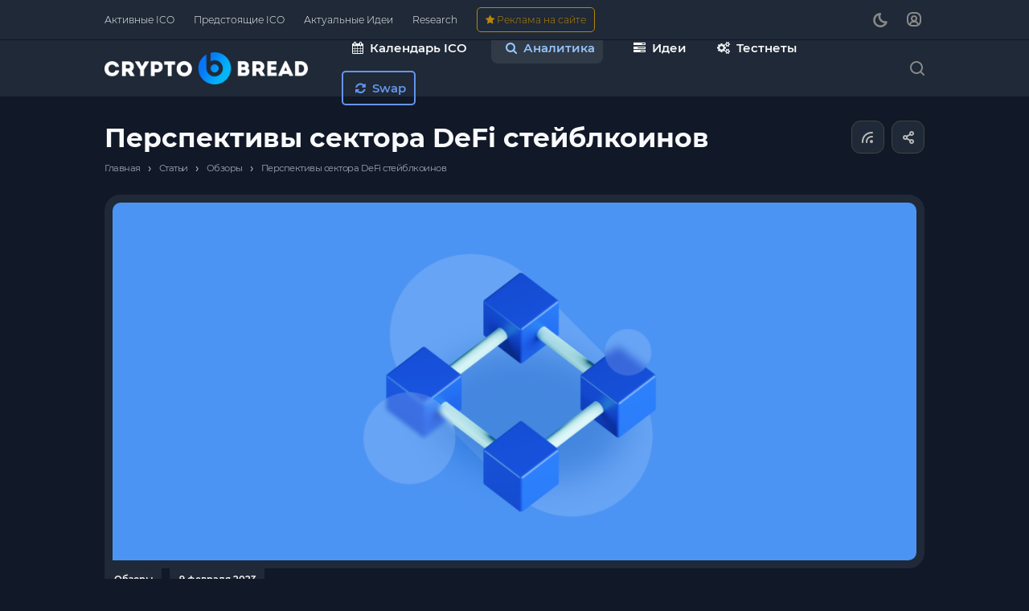

--- FILE ---
content_type: text/html; charset=UTF-8
request_url: https://cryptobread.net/articles/review/sektor-defi-steyblkoinov/
body_size: 30073
content:
<!DOCTYPE html>
<html xmlns="http://www.w3.org/1999/xhtml" xml:lang="ru" lang="ru" class="  ">
	<head><link rel="canonical" href="https://cryptobread.net/articles/review/sektor-defi-steyblkoinov/" />
		<title>Что ожидает сектор DeFi стейблкоинов?</title>
		<meta name="viewport" content="initial-scale=1.0, width=device-width, maximum-scale=1" />
		<meta name="HandheldFriendly" content="true" />
		<meta name="yes" content="yes" />
		<meta name="apple-mobile-web-app-status-bar-style" content="black" />
		<meta name="SKYPE_TOOLBAR" content="SKYPE_TOOLBAR_PARSER_COMPATIBLE" />
		<meta http-equiv="Content-Type" content="text/html; charset=UTF-8" />
<meta name="description" content="После произошедшего с BUSD возрос интерес к децентрализованным стейблкоинам. Давайте рассмотрим какие из них могут перетянуть часть ликвидности." />
<link href="/bitrix/js/ui/design-tokens/dist/ui.design-tokens.min.css?174206922223463"  rel="stylesheet" />
<link href="/bitrix/cache/css/ru/aspro-allcorp3/page_8c7c72547d22e3e6b8f7b62b6379f65a/page_8c7c72547d22e3e6b8f7b62b6379f65a_v1.css?176295059123090"  rel="stylesheet" />
<link href="/bitrix/panel/main/popup.min.css?167813215520774"  rel="stylesheet" />
<link href="/bitrix/cache/css/ru/aspro-allcorp3/default_330132bc4bc38856d3898ed41e18e94d/default_330132bc4bc38856d3898ed41e18e94d_v1.css?17629503622080"  rel="stylesheet" />
<link href="/bitrix/cache/css/ru/aspro-allcorp3/template_73fdafd3c63f75932548649418d7b54a/template_73fdafd3c63f75932548649418d7b54a_v1.css?1762950362749919"  data-template-style="true" rel="stylesheet" />
<script>if(!window.BX)window.BX={};if(!window.BX.message)window.BX.message=function(mess){if(typeof mess==='object'){for(let i in mess) {BX.message[i]=mess[i];} return true;}};</script>
<script>(window.BX||top.BX).message({"JS_CORE_LOADING":"Загрузка...","JS_CORE_NO_DATA":"- Нет данных -","JS_CORE_WINDOW_CLOSE":"Закрыть","JS_CORE_WINDOW_EXPAND":"Развернуть","JS_CORE_WINDOW_NARROW":"Свернуть в окно","JS_CORE_WINDOW_SAVE":"Сохранить","JS_CORE_WINDOW_CANCEL":"Отменить","JS_CORE_WINDOW_CONTINUE":"Продолжить","JS_CORE_H":"ч","JS_CORE_M":"м","JS_CORE_S":"с","JSADM_AI_HIDE_EXTRA":"Скрыть лишние","JSADM_AI_ALL_NOTIF":"Показать все","JSADM_AUTH_REQ":"Требуется авторизация!","JS_CORE_WINDOW_AUTH":"Войти","JS_CORE_IMAGE_FULL":"Полный размер"});</script>

<script src="/bitrix/js/main/core/core.min.js?1742069311225353"></script>

<script>BX.Runtime.registerExtension({"name":"main.core","namespace":"BX","loaded":true});</script>
<script>BX.setJSList(["\/bitrix\/js\/main\/core\/core_ajax.js","\/bitrix\/js\/main\/core\/core_promise.js","\/bitrix\/js\/main\/polyfill\/promise\/js\/promise.js","\/bitrix\/js\/main\/loadext\/loadext.js","\/bitrix\/js\/main\/loadext\/extension.js","\/bitrix\/js\/main\/polyfill\/promise\/js\/promise.js","\/bitrix\/js\/main\/polyfill\/find\/js\/find.js","\/bitrix\/js\/main\/polyfill\/includes\/js\/includes.js","\/bitrix\/js\/main\/polyfill\/matches\/js\/matches.js","\/bitrix\/js\/ui\/polyfill\/closest\/js\/closest.js","\/bitrix\/js\/main\/polyfill\/fill\/main.polyfill.fill.js","\/bitrix\/js\/main\/polyfill\/find\/js\/find.js","\/bitrix\/js\/main\/polyfill\/matches\/js\/matches.js","\/bitrix\/js\/main\/polyfill\/core\/dist\/polyfill.bundle.js","\/bitrix\/js\/main\/core\/core.js","\/bitrix\/js\/main\/polyfill\/intersectionobserver\/js\/intersectionobserver.js","\/bitrix\/js\/main\/lazyload\/dist\/lazyload.bundle.js","\/bitrix\/js\/main\/polyfill\/core\/dist\/polyfill.bundle.js","\/bitrix\/js\/main\/parambag\/dist\/parambag.bundle.js"]);
</script>
<script>BX.Runtime.registerExtension({"name":"aspro_font-awesome","namespace":"window","loaded":true});</script>
<script>BX.Runtime.registerExtension({"name":"aspro_fancybox","namespace":"window","loaded":true});</script>
<script>BX.Runtime.registerExtension({"name":"ui.design-tokens","namespace":"window","loaded":true});</script>
<script>BX.Runtime.registerExtension({"name":"main.pageobject","namespace":"window","loaded":true});</script>
<script>(window.BX||top.BX).message({"JS_CORE_LOADING":"Загрузка...","JS_CORE_NO_DATA":"- Нет данных -","JS_CORE_WINDOW_CLOSE":"Закрыть","JS_CORE_WINDOW_EXPAND":"Развернуть","JS_CORE_WINDOW_NARROW":"Свернуть в окно","JS_CORE_WINDOW_SAVE":"Сохранить","JS_CORE_WINDOW_CANCEL":"Отменить","JS_CORE_WINDOW_CONTINUE":"Продолжить","JS_CORE_H":"ч","JS_CORE_M":"м","JS_CORE_S":"с","JSADM_AI_HIDE_EXTRA":"Скрыть лишние","JSADM_AI_ALL_NOTIF":"Показать все","JSADM_AUTH_REQ":"Требуется авторизация!","JS_CORE_WINDOW_AUTH":"Войти","JS_CORE_IMAGE_FULL":"Полный размер"});</script>
<script>BX.Runtime.registerExtension({"name":"window","namespace":"window","loaded":true});</script>
<script>(window.BX||top.BX).message({"LANGUAGE_ID":"ru","FORMAT_DATE":"DD.MM.YYYY","FORMAT_DATETIME":"DD.MM.YYYY HH:MI:SS","COOKIE_PREFIX":"BITRIX_SM","SERVER_TZ_OFFSET":"0","UTF_MODE":"Y","SITE_ID":"ru","SITE_DIR":"\/","USER_ID":"","SERVER_TIME":1768736449,"USER_TZ_OFFSET":0,"USER_TZ_AUTO":"Y","bitrix_sessid":"630dcb1cee9b9c4daa055bbea2f3598d"});</script>


<script  src="/bitrix/cache/js/ru/aspro-allcorp3/kernel_main/kernel_main_v1.js?1762951206159063"></script>
<script src="/bitrix/js/main/ajax.min.js?166843929122194"></script>
<script>BX.setJSList(["\/bitrix\/js\/main\/pageobject\/pageobject.js","\/bitrix\/js\/main\/core\/core_window.js","\/bitrix\/js\/main\/session.js","\/bitrix\/js\/main\/date\/main.date.js","\/bitrix\/js\/main\/core\/core_date.js","\/bitrix\/js\/main\/utils.js","\/bitrix\/templates\/aspro-allcorp3\/components\/bitrix\/news.detail\/news\/script.js","\/bitrix\/templates\/aspro-allcorp3\/js\/jquery.fancybox.js","\/bitrix\/templates\/aspro-allcorp3\/js\/rating_likes.js","\/bitrix\/templates\/aspro-allcorp3\/components\/bitrix\/catalog.comments\/main\/script.js","\/bitrix\/templates\/aspro-allcorp3\/js\/observer.js","\/bitrix\/templates\/aspro-allcorp3\/vendor\/jquery.easing.js","\/bitrix\/templates\/aspro-allcorp3\/vendor\/jquery.cookie.js","\/bitrix\/templates\/aspro-allcorp3\/vendor\/bootstrap.js","\/bitrix\/templates\/aspro-allcorp3\/vendor\/jquery.validate.min.js","\/bitrix\/templates\/aspro-allcorp3\/vendor\/js\/ripple.js","\/bitrix\/templates\/aspro-allcorp3\/js\/detectmobilebrowser.js","\/bitrix\/templates\/aspro-allcorp3\/js\/matchMedia.js","\/bitrix\/templates\/aspro-allcorp3\/js\/jquery.actual.min.js","\/bitrix\/templates\/aspro-allcorp3\/js\/jquery-ui.min.js","\/bitrix\/templates\/aspro-allcorp3\/js\/jquery.plugin.min.js","\/bitrix\/templates\/aspro-allcorp3\/js\/jquery.alphanumeric.js","\/bitrix\/templates\/aspro-allcorp3\/js\/jquery.autocomplete.js","\/bitrix\/templates\/aspro-allcorp3\/js\/jquery.mobile.custom.touch.min.js","\/bitrix\/templates\/aspro-allcorp3\/js\/jquery.mCustomScrollbar.js","\/bitrix\/templates\/aspro-allcorp3\/js\/jqModal.js","\/bitrix\/templates\/aspro-allcorp3\/js\/jquery.uniform.min.js","\/bitrix\/templates\/aspro-allcorp3\/vendor\/js\/carousel\/owl\/owl.carousel.js","\/bitrix\/templates\/aspro-allcorp3\/js\/jquery.countdown.min.js","\/bitrix\/templates\/aspro-allcorp3\/js\/jquery.countdown-ru.js","\/bitrix\/templates\/aspro-allcorp3\/js\/scrollTabs.js","\/bitrix\/templates\/aspro-allcorp3\/js\/blocks\/controls.js","\/bitrix\/templates\/aspro-allcorp3\/js\/blocks\/hover-block.js","\/bitrix\/templates\/aspro-allcorp3\/js\/blocks\/mobile.js","\/bitrix\/templates\/aspro-allcorp3\/js\/blocks\/selectOffer.js","\/bitrix\/templates\/aspro-allcorp3\/js\/blocks\/tabs-history.js","\/bitrix\/templates\/aspro-allcorp3\/js\/general.js","\/bitrix\/templates\/aspro-allcorp3\/js\/custom.js","\/bitrix\/templates\/aspro-allcorp3\/js\/logo.js","\/bitrix\/templates\/aspro-allcorp3\/components\/bitrix\/menu\/mega_menu\/script.js","\/bitrix\/components\/aspro\/theme.selector.allcorp3\/templates\/.default\/script.js","\/bitrix\/templates\/aspro-allcorp3\/components\/bitrix\/menu\/menu_new\/script.js","\/bitrix\/templates\/aspro-allcorp3\/components\/bitrix\/menu\/left\/script.js","\/bitrix\/components\/aspro\/marketing.popup.allcorp3\/templates\/.default\/script.js","\/bitrix\/components\/bitrix\/search.title\/script.js","\/bitrix\/templates\/aspro-allcorp3\/components\/bitrix\/search.title\/fixed\/script.js","\/bitrix\/templates\/aspro-allcorp3\/js\/jquery.inputmask.bundle.min.js"]);</script>
<script>BX.setCSSList(["\/bitrix\/templates\/aspro-allcorp3\/components\/bitrix\/news.detail\/news\/style.css","\/bitrix\/templates\/aspro-allcorp3\/css\/jquery.fancybox.css","\/bitrix\/templates\/aspro-allcorp3\/components\/bitrix\/catalog.comments\/main\/style.css","\/bitrix\/components\/bitrix\/system.show_message\/templates\/.default\/style.css","\/bitrix\/templates\/aspro-allcorp3\/css\/fonts\/montserrat\/css\/montserrat.min.css","\/bitrix\/templates\/aspro-allcorp3\/css\/bootstrap.css","\/bitrix\/templates\/aspro-allcorp3\/css\/theme-elements.css","\/bitrix\/templates\/aspro-allcorp3\/css\/jquery.mCustomScrollbar.min.css","\/bitrix\/templates\/aspro-allcorp3\/vendor\/css\/ripple.css","\/bitrix\/templates\/aspro-allcorp3\/css\/animation\/animate.min.css","\/bitrix\/templates\/aspro-allcorp3\/css\/animation\/animation_ext.css","\/bitrix\/templates\/aspro-allcorp3\/vendor\/css\/carousel\/owl\/owl.carousel.css","\/bitrix\/templates\/aspro-allcorp3\/vendor\/css\/carousel\/owl\/owl.theme.default.css","\/bitrix\/templates\/aspro-allcorp3\/css\/buttons.css","\/bitrix\/templates\/aspro-allcorp3\/css\/svg.css","\/bitrix\/templates\/aspro-allcorp3\/css\/header.css","\/bitrix\/templates\/aspro-allcorp3\/css\/footer.css","\/bitrix\/templates\/aspro-allcorp3\/css\/menu-top.css","\/bitrix\/templates\/aspro-allcorp3\/css\/mega-menu.css","\/bitrix\/templates\/aspro-allcorp3\/css\/mobile-header.css","\/bitrix\/templates\/aspro-allcorp3\/css\/mobile-menu.css","\/bitrix\/templates\/aspro-allcorp3\/css\/search-title.css","\/bitrix\/templates\/aspro-allcorp3\/css\/page-title-breadcrumb-pagination.css","\/bitrix\/templates\/aspro-allcorp3\/css\/social-icons.css","\/bitrix\/templates\/aspro-allcorp3\/css\/left-menu.css","\/bitrix\/templates\/aspro-allcorp3\/css\/top-menu.css","\/bitrix\/templates\/aspro-allcorp3\/css\/detail-gallery.css","\/bitrix\/templates\/aspro-allcorp3\/css\/detail.css","\/bitrix\/templates\/aspro-allcorp3\/css\/banners.css","\/bitrix\/templates\/aspro-allcorp3\/css\/yandex-map.css","\/bitrix\/templates\/aspro-allcorp3\/css\/bg-banner.css","\/bitrix\/templates\/aspro-allcorp3\/css\/smart-filter.css","\/bitrix\/templates\/aspro-allcorp3\/css\/basket.css","\/bitrix\/templates\/aspro-allcorp3\/css\/contacts.css","\/bitrix\/templates\/aspro-allcorp3\/css\/regions.css","\/bitrix\/templates\/aspro-allcorp3\/css\/profile.css","\/bitrix\/templates\/aspro-allcorp3\/css\/item-views.css","\/bitrix\/templates\/aspro-allcorp3\/css\/catalog.css","\/bitrix\/templates\/aspro-allcorp3\/css\/reviews.css","\/bitrix\/templates\/aspro-allcorp3\/css\/h1-bold.css","\/bitrix\/templates\/aspro-allcorp3\/css\/blocks\/arrows.css","\/bitrix\/templates\/aspro-allcorp3\/css\/blocks\/ask-block.css","\/bitrix\/templates\/aspro-allcorp3\/css\/blocks\/back-url.css","\/bitrix\/templates\/aspro-allcorp3\/css\/blocks\/chars.css","\/bitrix\/templates\/aspro-allcorp3\/css\/blocks\/controls.css","\/bitrix\/templates\/aspro-allcorp3\/css\/blocks\/countdown.css","\/bitrix\/templates\/aspro-allcorp3\/css\/blocks\/cross.css","\/bitrix\/templates\/aspro-allcorp3\/css\/blocks\/dark-light-theme.css","\/bitrix\/templates\/aspro-allcorp3\/css\/blocks\/docs.css","\/bitrix\/templates\/aspro-allcorp3\/css\/blocks\/file-type.css","\/bitrix\/templates\/aspro-allcorp3\/css\/blocks\/flexbox.css","\/bitrix\/templates\/aspro-allcorp3\/css\/blocks\/gallery.css","\/bitrix\/templates\/aspro-allcorp3\/css\/blocks\/grid-list.css","\/bitrix\/templates\/aspro-allcorp3\/css\/blocks\/hint.css","\/bitrix\/templates\/aspro-allcorp3\/css\/blocks\/icon-block.css","\/bitrix\/templates\/aspro-allcorp3\/css\/blocks\/images.css","\/bitrix\/templates\/aspro-allcorp3\/css\/blocks\/line-block.css","\/bitrix\/templates\/aspro-allcorp3\/css\/blocks\/mobile-scrolled.css","\/bitrix\/templates\/aspro-allcorp3\/css\/blocks\/popup.css","\/bitrix\/templates\/aspro-allcorp3\/css\/blocks\/prices.css","\/bitrix\/templates\/aspro-allcorp3\/css\/blocks\/rating.css","\/bitrix\/templates\/aspro-allcorp3\/css\/blocks\/right-dock.css","\/bitrix\/templates\/aspro-allcorp3\/css\/blocks\/scroller.css","\/bitrix\/templates\/aspro-allcorp3\/css\/blocks\/share.css","\/bitrix\/templates\/aspro-allcorp3\/css\/blocks\/social-list.css","\/bitrix\/templates\/aspro-allcorp3\/css\/blocks\/sticker.css","\/bitrix\/templates\/aspro-allcorp3\/css\/blocks\/sticky.css","\/bitrix\/templates\/aspro-allcorp3\/css\/blocks\/tabs.css","\/bitrix\/templates\/aspro-allcorp3\/css\/blocks\/toggle.css","\/bitrix\/templates\/aspro-allcorp3\/css\/blocks\/video-block.css","\/bitrix\/templates\/.default\/ajax\/ajax.css","\/bitrix\/templates\/aspro-allcorp3\/components\/bitrix\/menu\/mega_menu\/style.css","\/bitrix\/components\/aspro\/social.info.allcorp3\/templates\/.default\/style.css","\/bitrix\/components\/aspro\/theme.selector.allcorp3\/templates\/.default\/style.css","\/bitrix\/templates\/aspro-allcorp3\/components\/bitrix\/menu\/menu_new\/style.css","\/bitrix\/templates\/aspro-allcorp3\/components\/bitrix\/breadcrumb\/main\/style.css","\/bitrix\/templates\/aspro-allcorp3\/css\/fonts\/font-awesome\/css\/font-awesome.min.css","\/bitrix\/components\/aspro\/marketing.popup.allcorp3\/templates\/.default\/style.css","\/bitrix\/templates\/aspro-allcorp3\/styles.css","\/bitrix\/templates\/aspro-allcorp3\/template_styles.css","\/bitrix\/templates\/aspro-allcorp3\/css\/owl-styles.css","\/bitrix\/templates\/aspro-allcorp3\/css\/form.css","\/bitrix\/templates\/aspro-allcorp3\/css\/colored.css","\/bitrix\/templates\/aspro-allcorp3\/css\/responsive.css","\/bitrix\/templates\/aspro-allcorp3\/themes\/custom_ru\/colors.css","\/bitrix\/templates\/aspro-allcorp3\/css\/width-3.css","\/bitrix\/templates\/aspro-allcorp3\/css\/fonts\/font-10.css","\/bitrix\/templates\/aspro-allcorp3\/css\/custom.css","\/bitrix\/templates\/aspro-allcorp3\/css\/bottom-icons-panel.css"]);</script>
<script data-skip-moving='true'>window['asproRecaptcha'] = {params: {'recaptchaColor':'dark','recaptchaLogoShow':'y','recaptchaSize':'normal','recaptchaBadge':'bottomright','recaptchaLang':'ru'},key: '6Lf5bk0pAAAAAGJAM0Bb4DMWkUta_azG3ldAUWkp',ver: '2'};</script>
<script data-skip-moving='true'>!function(c,t,n,p){function s(e){var a=t.getElementById(e);if(a&&!(a.className.indexOf("g-recaptcha")<0)&&c.grecaptcha)if("3"==c[p].ver)a.innerHTML='<textarea class="g-recaptcha-response" style="display:none;resize:0;" name="g-recaptcha-response"></textarea>',grecaptcha.ready(function(){grecaptcha.execute(c[p].key,{action:"maxscore"}).then(function(e){a.innerHTML='<textarea class="g-recaptcha-response" style="display:none;resize:0;" name="g-recaptcha-response">'+e+"</textarea>"})});else{if(a.children.length)return;var r=grecaptcha.render(e,{sitekey:c[p].key+"",theme:c[p].params.recaptchaColor+"",size:c[p].params.recaptchaSize+"",callback:"onCaptchaVerify"+c[p].params.recaptchaSize,badge:c[p].params.recaptchaBadge});$(a).attr("data-widgetid",r)}}c.onLoadRenderRecaptcha=function(){var e=[];for(var a in c[n].args)if(c[n].args.hasOwnProperty(a)){var r=c[n].args[a][0];-1==e.indexOf(r)&&(e.push(r),s(r))}c[n]=function(e){s(e)}},c[n]=c[n]||function(){var e,a,r;c[n].args=c[n].args||[],c[n].args.push(arguments),a="recaptchaApiLoader",(e=t).getElementById(a)||((r=e.createElement("script")).id=a,r.src="//www.google.com/recaptcha/api.js?hl="+c[p].params.recaptchaLang+"&onload=onLoadRenderRecaptcha&render="+("3"==c[p].ver?c[p].key:"explicit"),e.head.appendChild(r))}}(window,document,"renderRecaptchaById","asproRecaptcha");</script>
<script data-skip-moving='true'>!function(){function d(a){for(var e=a;e;)if("form"===(e=e.parentNode).nodeName.toLowerCase())return e;return null}function i(a){var e=[],t=null,n=!1;void 0!==a&&(n=null!==a),t=n?a.getElementsByTagName("input"):document.getElementsByName("captcha_word");for(var r=0;r<t.length;r++)"captcha_word"===t[r].name&&e.push(t[r]);return e}function l(a){for(var e=[],t=a.getElementsByTagName("img"),n=0;n<t.length;n++)!/\/bitrix\/tools\/captcha.php\?(captcha_code|captcha_sid)=[^>]*?/i.test(t[n].src)&&"captcha"!==t[n].id||e.push(t[n]);return e}function h(a){var e="recaptcha-dynamic-"+(new Date).getTime();if(null!==document.getElementById(e)){for(var t=null;t=Math.floor(65535*Math.random()),null!==document.getElementById(e+t););e+=t}var n=document.createElement("div");n.id=e,n.className="g-recaptcha",n.attributes["data-sitekey"]=window.asproRecaptcha.key,a.parentNode&&(a.parentNode.className+=" recaptcha_text",a.parentNode.replaceChild(n,a)),"3"==window.asproRecaptcha.ver&&(a.closest(".captcha-row").style.display="none"),renderRecaptchaById(e)}function a(){for(var a,e,t,n,r=function(){var a=i(null);if(0===a.length)return[];for(var e=[],t=0;t<a.length;t++){var n=d(a[t]);null!==n&&e.push(n)}return e}(),c=0;c<r.length;c++){var o=r[c],p=i(o);if(0!==p.length){var s=l(o);if(0!==s.length){for(a=0;a<p.length;a++)h(p[a]);for(a=0;a<s.length;a++)t=s[a],n="[data-uri]",t.attributes.src=n,t.style.display="none","src"in t&&(t.parentNode&&-1===t.parentNode.className.indexOf("recaptcha_tmp_img")&&(t.parentNode.className+=" recaptcha_tmp_img"),t.src=n);e=o,"function"==typeof $&&$(e).find(".captcha-row label > span").length&&$(e).find(".captcha-row label > span").html(BX.message("RECAPTCHA_TEXT")+' <span class="star">*</span>')}}}}document.addEventListener?document.addEventListener("DOMNodeInserted",function(){try{return(function(){if("undefined"!=typeof renderRecaptchaById)for(var a=document.getElementsByClassName("g-recaptcha"),e=0;e<a.length;e++){var t=a[e];if(0===t.innerHTML.length){var n=t.id;if("string"==typeof n&&0!==n.length){if("3"==window.asproRecaptcha.ver)t.closest(".captcha-row").style.display="none";else if("function"==typeof $){var r=$(t).closest(".captcha-row");r.length&&(r.addClass(window.asproRecaptcha.params.recaptchaSize+" logo_captcha_"+window.asproRecaptcha.params.recaptchaLogoShow+" "+window.asproRecaptcha.params.recaptchaBadge),r.find(".captcha_image").addClass("recaptcha_tmp_img"),r.find(".captcha_input").addClass("recaptcha_text"),"invisible"!==window.asproRecaptcha.params.recaptchaSize&&(r.find("input.recaptcha").length||$('<input type="text" class="recaptcha" value="" />').appendTo(r)))}renderRecaptchaById(n)}}}}(),window.renderRecaptchaById&&window.asproRecaptcha&&window.asproRecaptcha.key)?(a(),!0):(console.error("Bad captcha keys or module error"),!0)}catch(a){return console.error(a),!0}},!1):console.warn("Your browser does not support dynamic ReCaptcha replacement")}();</script>
<script>if (Intl && Intl.DateTimeFormat) document.cookie="BITRIX_SM_TZ="+Intl.DateTimeFormat().resolvedOptions().timeZone+"; path=/; expires=Fri, 01 Jan 2027 00:00:00 +0000";</script>
<script>BX.message({'JS_REQUIRED':'Заполните это поле!','JS_FORMAT':'Неверный формат!','JS_FILE_EXT':'Недопустимое расширение файла!','JS_PASSWORD_COPY':'Пароли не совпадают!','JS_PASSWORD_LENGTH':'Минимум 6 символов!','JS_ERROR':'Неверно заполнено поле!','JS_FILE_SIZE':'Максимальный размер 5мб!','JS_FILE_BUTTON_NAME':'Выберите файл','JS_FILE_DEFAULT':'Файл не найден','JS_DATE':'Некорректная дата!','JS_DATETIME':'Некорректная дата/время!','JS_REQUIRED_LICENSES':'Согласитесь с условиями','S_CALLBACK':'Заказать звонок','S_QUESTION':'Задать вопрос','S_ASK_QUESTION':'Задать вопрос','S_FEEDBACK':'Оставить отзыв','ERROR_INCLUDE_MODULE_DIGITAL_TITLE':'Ошибка подключения модуля &laquo;Аспро: Корпоративный сайт 3.0&raquo;','ERROR_INCLUDE_MODULE_DIGITAL_TEXT':'Ошибка подключения модуля &laquo;Аспро: Корпоративный сайт 3.0&raquo;.<br />Пожалуйста установите модуль и повторите попытку','S_SERVICES':'Наши услуги','S_SERVICES_SHORT':'Услуги','S_TO_ALL_SERVICES':'Все услуги','S_CATALOG':'Каталог товаров','S_CATALOG_SHORT':'Каталог','S_TO_ALL_CATALOG':'Весь каталог','S_CATALOG_FAVORITES':'Наши товары','S_CATALOG_FAVORITES_SHORT':'Товары','S_NEWS':'Новости','S_TO_ALL_NEWS':'Все новости','S_COMPANY':'О компании','S_OTHER':'Прочее','S_CONTENT':'Контент','T_JS_ARTICLE':'Артикул: ','T_JS_NAME':'Наименование: ','T_JS_PRICE':'Цена: ','T_JS_QUANTITY':'Количество: ','T_JS_SUMM':'Сумма: ','FANCY_CLOSE':'Закрыть','FANCY_NEXT':'Вперед','FANCY_PREV':'Назад','CUSTOM_COLOR_CHOOSE':'Выбрать','CUSTOM_COLOR_CANCEL':'Отмена','S_MOBILE_MENU':'Меню','DIGITAL_T_MENU_BACK':'Назад','DIGITAL_T_MENU_CALLBACK':'Обратная связь','DIGITAL_T_MENU_CONTACTS_TITLE':'Будьте на связи','TITLE_BASKET':'В корзине товаров на #SUMM#','BASKET_SUMM':'#SUMM#','EMPTY_BASKET':'Корзина пуста','TITLE_BASKET_EMPTY':'Корзина пуста','BASKET':'Корзина','SEARCH_TITLE':'Поиск','SOCIAL_TITLE':'Оставайтесь на связи','LOGIN':'Войти','MY_CABINET':'Кабинет','SUBSCRIBE_TITLE':'Будьте всегда в курсе','HEADER_SCHEDULE':'Время работы','SEO_TEXT':'SEO описание','COMPANY_IMG':'Картинка компании','COMPANY_TEXT':'Описание компании','JS_RECAPTCHA_ERROR':'Пройдите проверку','JS_PROCESSING_ERROR':'Согласитесь с условиями!','CONFIG_SAVE_SUCCESS':'Настройки сохранены','CONFIG_SAVE_FAIL':'Ошибка сохранения настроек','CLEAR_FILE':'Отменить','ALL_TIME':'За все время','ALL_SECTIONS_PROJECT':'Все проекты','RELOAD_PAGE':'Обновить страницу','REFRESH':'Поменять картинку','RECAPTCHA_TEXT':'Подтвердите, что вы не робот','SHOW':'Еще','HIDE':'Скрыть','FILTER_EXPAND_VALUES':'Показать все','FILTER_HIDE_VALUES':'Свернуть','COUNTDOWN_SEC':'сек','COUNTDOWN_MIN':'мин','COUNTDOWN_HOUR':'час','COUNTDOWN_DAY0':'дн','COUNTDOWN_DAY1':'дн','COUNTDOWN_DAY2':'дн','COUNTDOWN_WEAK0':'Недель','COUNTDOWN_WEAK1':'Неделя','COUNTDOWN_WEAK2':'Недели','COUNTDOWN_MONTH0':'Месяцев','COUNTDOWN_MONTH1':'Месяц','COUNTDOWN_MONTH2':'Месяца','COUNTDOWN_YEAR0':'Лет','COUNTDOWN_YEAR1':'Год','COUNTDOWN_YEAR2':'Года','COUNTDOWN_COMPACT_SEC':'с','COUNTDOWN_COMPACT_MIN':'м','COUNTDOWN_COMPACT_HOUR':'ч','COUNTDOWN_COMPACT_DAY':'д','COUNTDOWN_COMPACT_WEAK':'н','COUNTDOWN_COMPACT_MONTH':'м','COUNTDOWN_COMPACT_YEAR0':'л','COUNTDOWN_COMPACT_YEAR1':'г'})</script>

				<script data-skip-moving="true" src="/bitrix/js/aspro.allcorp3/jquery/jquery-2.1.3.min.js"></script>
				<script data-skip-moving="true" src="/bitrix/templates/aspro-allcorp3/js/speed.min.js?=1673964763"></script>
			
<style>html {--theme-base-color: #2463eb;--theme-base-opacity-color: #2463eb1a;--theme-more-color: #3c82f6;--theme-border-radius:4px;--theme-text-transform:none;--theme-letter-spacing:normal;--theme-button-font-size:0%;--theme-button-padding-2px:0%;--theme-button-padding-1px:0%;--theme-more-color-hue:217;--theme-more-color-saturation:91%;--theme-more-color-lightness:60%;--theme-base-color-hue:221;--theme-base-color-saturation:83%;--theme-base-color-lightness:53%;--theme-lightness-hover-diff:6%}</style>
<style>.switcher-title {font-family: "Montserrat", Arial, sans-serif;}</style>
<link href="/bitrix/templates/aspro-allcorp3/css/print.min.css?167396476511596" data-template-style="true" rel="stylesheet" media="print">
<script>window.lazySizesConfig = window.lazySizesConfig || {};lazySizesConfig.loadMode = 1;lazySizesConfig.expand = 200;lazySizesConfig.expFactor = 1;lazySizesConfig.hFac = 0.1;</script>
<script src="/bitrix/templates/aspro-allcorp3/vendor/lazysizes.min.js" data-skip-moving="true" defer=""></script>
<script src="/bitrix/templates/aspro-allcorp3/vendor/ls.unveilhooks.min.js" data-skip-moving="true" defer=""></script>
<script data-skip-moving="true" src="/bitrix/templates/aspro-allcorp3/js/actual.counter.min.js?=1673964763" defer></script>
<link rel="shortcut icon" href="/favicon.png" type="image/png" />
<link rel="apple-touch-icon" sizes="180x180" href="/upload/CAllcorp3/284/ai9h2w98tlg2afr01m9s15rpuexsbaor.png" />
<link rel="alternate" type="application/rss+xml" title="rss" href="/articles/rss/" />
<meta property="og:description" content="После произошедшего с BUSD возрос интерес к децентрализованным стейблкоинам. Давайте рассмотрим какие из них могут перетянуть часть ликвидности." />
<meta property="og:image" content="https://cryptobread.net:443/upload/CAllcorp3/5a7/466dlvfxjoo3gjll1isuehu5iq1zpj4f.webp" />
<link rel="image_src" href="https://cryptobread.net:443/upload/CAllcorp3/5a7/466dlvfxjoo3gjll1isuehu5iq1zpj4f.webp"  />
<meta property="og:title" content="Что ожидает сектор DeFi стейблкоинов?" />
<meta property="og:type" content="website" />
<meta property="og:url" content="https://cryptobread.net:443/articles/review/sektor-defi-steyblkoinov/" />
<!-- dev2fun module opengraph -->
<meta property="og:title" content="Что ожидает сектор DeFi стейблкоинов?"/>
<meta property="og:description" content="После произошедшего с BUSD возрос интерес к децентрализованным стейблкоинам. Давайте рассмотрим какие из них могут перетянуть часть ликвидности."/>
<meta property="og:url" content="https://cryptobread.net/articles/review/sektor-defi-steyblkoinov/"/>
<meta property="og:type" content="website"/>
<meta property="og:site_name" content="CryptoBread"/>
<meta property="og:image" content="https://cryptobread.net/upload/iblock/cc8/6olis0cc7hjfmhk002rq2zu1yook0odf.png"/>
<meta property="og:image:type" content="image/png"/>
<meta property="og:image:width" content="562"/>
<meta property="og:image:height" content="250"/>
<!-- /dev2fun module opengraph -->



<script  src="/bitrix/cache/js/ru/aspro-allcorp3/template_68396406c012918ae8a9a3cfbec4971f/template_68396406c012918ae8a9a3cfbec4971f_v1.js?1762950362536325"></script>
<script  src="/bitrix/cache/js/ru/aspro-allcorp3/page_ebaece72ad853806ce2c69096a62a99b/page_ebaece72ad853806ce2c69096a62a99b_v1.js?176295059182536"></script>
<script>var _ba = _ba || []; _ba.push(["aid", "3f8302f4166b3cd86960501939d6f868"]); _ba.push(["host", "cryptobread.net"]); (function() {var ba = document.createElement("script"); ba.type = "text/javascript"; ba.async = true;ba.src = (document.location.protocol == "https:" ? "https://" : "http://") + "bitrix.info/ba.js";var s = document.getElementsByTagName("script")[0];s.parentNode.insertBefore(ba, s);})();</script>


				
		<meta name="google-adsense-account" content="ca-pub-1865699987139147">
		<meta name="google-adsense-account" content="ca-pub-2487193493061888">
		<meta name="coinzilla" content="e2a34dbe9b378ccd9efd78c5b8fb2a76">
				<script>
		document.fonts.onloadingdone = function() {
			if (typeof CheckTopMenuDotted === 'function') {
				CheckTopMenuDotted();
			}
		}
		</script>
		<!-- Yandex.RTB -->
<script>window.yaContextCb=window.yaContextCb||[]</script>
<script src="https://yandex.ru/ads/system/context.js" async></script>
	</head>
	<body class=" site_ru   header_padding-150 side_right region_confirm_normal header_fill_light all_title_1 menu_lowercase_n fixed_n mfixed_n mfixed_view_always title_position_left mmenu_leftside mheader-v1 footer-v1 fill_bg_ header-v2 title-v1 bottom-icons-panel_y with_cabinet theme-dark" id="main" data-site="/">
		<div class="bx_areas"></div>

		
		<div id="panel"></div>


								<script data-skip-moving="true">
			var solutionName = 'arAllcorp3Options';
			var arAsproOptions = window[solutionName] = ({});
		</script>
		<script src="/bitrix/templates/aspro-allcorp3/js/setTheme.php?site_id=ru&site_dir=/" data-skip-moving="true"></script>
		<script>
		var arBasketItems = {};
		if(arAsproOptions.SITE_ADDRESS)
			arAsproOptions.SITE_ADDRESS = arAsproOptions.SITE_ADDRESS.replace(/'/g, "");
		</script>
		<!--'start_frame_cache_options-block'-->			<script>var arBasketItems = [];</script>
		<!--'end_frame_cache_options-block'-->
		<div class="body  hover_">
			<div class="body_media"></div>

			

						<div class="visible-lg visible-md title-v1" data-ajax-block="HEADER" data-ajax-callback="headerInit">
				
<div class="mega-fixed-menu header--color_dark mega-fixed-menu--dark" data-src="" style="background: url(/upload/iblock/8af/2dvkzp8kq6m0yxyk03wvgryyamq60w3n.png) no-repeat center;">
	<div class="mega-fixed-menu__row ">
		<div class="line-block line-block--100 line-block--32-1400">
						<div class="line-block__item">
				<div class="logo no-shrinked ">
					<a class="menu-light-icon-fill banner-light-icon-fill" href="/"><img src="/upload/CAllcorp3/5a7/466dlvfxjoo3gjll1isuehu5iq1zpj4f.webp" alt="CryptoBread" title="CryptoBread" data-src="" /></a>				</div>
			</div>

											<div class="line-block__item hide-1100 " data-ajax-load-block="HEADER_TOGGLE_SLOGAN">
						
																	<div class="slogan font_sm">
								<div class="slogan__text banner-light-text menu-light-text">
									Полная база лучших ICO с анализом и метриками								</div>
							</div>
												
						
		</div>


				</div>

		<div class="line-block line-block--48">
											<div class="line-block__item no-shrinked " data-ajax-load-block="HEADER_TOGGLE_PHONE">
						
										<div class="icon-block--with_icon ">
							<div class="phones">
																<div class="phones__phones-wrapper">
																	</div>

															</div>
						</div>
					
						
		</div>


		
								<div class="line-block__item " data-ajax-load-block="HEADER_TOGGLE_BUTTON">
						
										<div class="header-button">
													</div>
					
						
		</div>


				</div>
	</div>

	<div class="mega-fixed-menu__row mega-fixed-menu__row--overflow mega-fixed-menu__main-part">
				<!-- noindex -->
			<div class="burger-menu burger-menu--dark">
								<div class="burger-menu__item--large  burger-menu__item--first burger-menu__item--current   ">
				<a class="burger-menu__link--large burger-menu__link--light switcher-title dark_link" href="/product/ico/">
					Календарь ICO				</a>
				<span class="burger-menu__item-delimiter"></span>
							</div>
											<div class="burger-menu__item--large      burger-menu__item--active">
				<a class="burger-menu__link--large burger-menu__link--light switcher-title dark_link" href="/articles/">
					Аналитика				</a>
				<span class="burger-menu__item-delimiter"></span>
							</div>
											<div class="burger-menu__item--large     ">
				<a class="burger-menu__link--large burger-menu__link--light switcher-title dark_link" href="/product/events/">
					Идеи				</a>
				<span class="burger-menu__item-delimiter"></span>
							</div>
											<div class="burger-menu__item--large   burger-menu__item--last  ">
				<a class="burger-menu__link--large burger-menu__link--light switcher-title dark_link" href="/product/testnets/">
					Тестнеты				</a>
				<span class="burger-menu__item-delimiter"></span>
							</div>
						</div>
		<!-- /noindex -->
					</div>

	<div class="mega-fixed-menu__row ">
		<div class="line-block line-block--48">
			
											<div class="line-block__item " data-ajax-load-block="HEADER_TOGGLE_SOCIAL">
						
										
	<!-- noindex -->
		<div class="social social--picture-svg ">
		<ul class="social__items  ">
																																												<li class="social__item  ">
							<a class="social__link fill-theme-hover banner-light-icon-fill menu-light-icon-fill" href="https://twitter.com/cryptobread_net" target="_blank" rel="nofollow" title="Twitter">
																	<i class="svg inline  svg-inline-tw" aria-hidden="true" ><svg width="13" height="11" viewBox="0 0 13 11" fill="none" xmlns="http://www.w3.org/2000/svg">
<path fill-rule="evenodd" clip-rule="evenodd" d="M6.25903 3.4184C6.25903 3.4184 6.49594 0.0709796 8.82854 0.0419847C10.7274 0.0169892 11.0912 0.879849 11.0912 0.879849C11.6644 0.704679 12.1946 0.411065 12.6472 0.0180022C12.6064 0.576899 12.3826 1.10677 12.0106 1.52573C12.3718 1.52328 12.7212 1.39653 13 1.16679C12.9268 1.43662 12.7963 1.68746 12.6172 1.90213C12.4382 2.1168 12.2149 2.29026 11.9627 2.41058C12.0817 4.50352 11.5207 6.5788 10.3636 8.32652C8.66459 10.7941 5.57446 10.979 3.87947 11C2.52297 10.9197 1.20199 10.5346 0.0147803 9.87325C0.0147803 9.87325 2.58622 9.90424 3.73753 9.06339C2.826 8.43987 1.97302 7.73476 1.18907 6.95677C1.49965 6.98265 1.81237 6.95111 2.11155 6.86377C1.28867 5.99289 0.583075 5.01812 0.0127673 3.96426C0.331126 4.02766 0.657013 4.04448 0.980207 4.01424C0.980207 4.01424 -0.518875 1.57872 0.190701 0C0.190701 0.00399929 2.72415 3.20544 6.25903 3.4184Z" fill="#333333"/>
</svg></i>															</a>
						</li>
																																																			<li class="social__item  ">
							<a class="social__link fill-theme-hover banner-light-icon-fill menu-light-icon-fill" href="https://t.me/cryptobread_net" target="_blank" rel="nofollow" title="Telegram">
																	<i class="svg inline  svg-inline-tel" aria-hidden="true" ><svg width="14" height="12" viewBox="0 0 14 12" fill="none" xmlns="http://www.w3.org/2000/svg">
<path fill-rule="evenodd" clip-rule="evenodd" d="M11.9849 11.0426C11.9664 11.2403 11.8889 11.4281 11.7623 11.5816C11.6358 11.7351 11.466 11.8474 11.2747 11.9038C11.0835 11.9603 10.8797 11.9584 10.6895 11.8985C10.4993 11.8386 10.3315 11.7233 10.2077 11.5675C9.1195 10.7066 7.42235 9.46583 7.42235 9.46583C7.42235 9.46583 6.19427 11.6202 5.97463 11.8409C5.90207 11.9016 5.81761 11.9466 5.72662 11.973C5.63563 11.9993 5.54013 12.0065 5.44619 11.9941C5.35225 11.9816 5.26191 11.9498 5.181 11.9007C5.10009 11.8516 5.03037 11.7862 4.97625 11.7087C4.96505 11.6748 4.95179 11.6415 4.9364 11.6092L5.62522 8.17744L10.5373 3.37265L3.83809 7.17927C3.83809 7.17927 0.813035 6.27855 0.363766 6.10259C0.24787 6.03955 0.152297 5.94511 0.0880913 5.8302C0.023886 5.71529 -0.00623899 5.58462 0.00107471 5.45333C0.00838841 5.32203 0.0528319 5.19548 0.129406 5.08834C0.20598 4.98121 0.311534 4.89788 0.43372 4.84799C1.07268 4.5239 12.3443 0.237053 12.7237 0.126701C13.103 0.0163493 14.1014 -0.270965 13.9916 0.696353C13.8818 1.66367 12.0947 10.5107 11.9849 11.0426Z" fill="#333333"/>
</svg></i>															</a>
						</li>
																																																																																									</ul>

			</div>
		<!-- /noindex -->
					
						
		</div>


				</div>

		<div class="line-block line-block--48">
											<div class="line-block__item hidden" data-ajax-load-block="HEADER_TOGGLE_LANG">
									
		</div>


		
								<div class="line-block__item " data-ajax-load-block="HEADER_TOGGLE_SEARCH">
						
																	<div class="header-search banner-light-icon-fill fill-theme-hover color-theme-hover menu-light-icon-fill light-opacity-hover" title="Поиск">
								<i class="svg inline  svg-inline- header-search__icon" aria-hidden="true" ><svg width="19" height="19" viewBox="0 0 19 19" fill="none" xmlns="http://www.w3.org/2000/svg">
<path fill-rule="evenodd" clip-rule="evenodd" d="M8.99805 0.00244141C4.57977 0.00244141 0.998047 3.58416 0.998047 8.00244C0.998047 12.4207 4.57977 16.0024 8.99805 16.0024C10.8468 16.0024 12.549 15.3754 13.9037 14.3223L17.2909 17.7095C17.6815 18.1001 18.3146 18.1001 18.7052 17.7095C19.0957 17.319 19.0957 16.6859 18.7052 16.2953L15.3179 12.9081C16.371 11.5534 16.998 9.85115 16.998 8.00244C16.998 3.58416 13.4163 0.00244141 8.99805 0.00244141ZM2.99805 8.00244C2.99805 4.68873 5.68434 2.00244 8.99805 2.00244C12.3118 2.00244 14.998 4.68873 14.998 8.00244C14.998 11.3161 12.3118 14.0024 8.99805 14.0024C5.68434 14.0024 2.99805 11.3161 2.99805 8.00244Z" fill="#888888"/>
</svg></i>															</div>
											
						
		</div>


		
								<div class="line-block__item " data-ajax-load-block="HEADER_TOGGLE_CABINET">
						
										<div class="header-cabinet">
														<!--'start_frame_cache_cabinet-link1'-->		<!-- noindex -->
								<a class="header-cabinet__link fill-theme-hover light-opacity-hover dark_link animate-load" data-event="jqm" title="Войти" data-param-type="auth" data-param-backurl="/articles/review/sektor-defi-steyblkoinov/" data-name="auth" href="/cabinet/">
									<i class="svg inline  svg-inline-cabinet banner-light-icon-fill menu-light-icon-fill" aria-hidden="true" ><svg width="18" height="19" viewBox="0 0 18 19" fill="none" xmlns="http://www.w3.org/2000/svg">
<path fill-rule="evenodd" clip-rule="evenodd" d="M0 7.00244C0 3.13645 3.13401 0.00244141 7 0.00244141H11C14.866 0.00244141 18 3.13645 18 7.00244V11.0024C18 14.8684 14.866 18.0024 11 18.0024H7C3.13401 18.0024 0 14.8684 0 11.0024V7.00244ZM7 2.00244C4.23858 2.00244 2 4.24102 2 7.00244V11.0024C2 12.2874 2.48473 13.4592 3.28131 14.3449C3.81254 12.8325 5.05024 11.6528 6.59842 11.2015C5.62776 10.4717 5 9.31039 5 8.00244C5 5.7933 6.79086 4.00244 9 4.00244C11.2091 4.00244 13 5.7933 13 8.00244C13 9.31039 12.3722 10.4717 11.4016 11.2015C12.9498 11.6528 14.1875 12.8325 14.7187 14.3449C15.5153 13.4592 16 12.2874 16 11.0024V7.00244C16 4.24102 13.7614 2.00244 11 2.00244H7ZM7 16.0024C6.29934 16.0024 5.63233 15.8583 5.02702 15.5981C5.22447 14.1325 6.48027 13.0024 8 13.0024H10C11.5197 13.0024 12.7755 14.1325 12.973 15.5981C12.3677 15.8583 11.7007 16.0024 11 16.0024H7ZM7 8.00244C7 6.89787 7.89543 6.00244 9 6.00244C10.1046 6.00244 11 6.89787 11 8.00244C11 9.10701 10.1046 10.0024 9 10.0024C7.89543 10.0024 7 9.10701 7 8.00244Z" fill="#888888"/>
</svg></i>											</a>
				<!-- /noindex -->
		<!--'end_frame_cache_cabinet-link1'-->						</div>
					
						
		</div>


		
								<div class="line-block__item hidden" data-ajax-load-block="HEADER_TOGGLE_COMPARE">
									
		</div>


					
								<div class="line-block__item hidden" data-ajax-load-block="HEADER_TOGGLE_BASKET">
									
		</div>


				</div>
	</div>
	
	<i class="svg inline  svg-inline- mega-fixed-menu__close stroke-theme-hover " aria-hidden="true" ><svg width="14" height="14" viewBox="0 0 14 14" fill="none" xmlns="http://www.w3.org/2000/svg">
<path d="M13 1L1 13M1 1L13 13" stroke="#999999" stroke-width="2" stroke-linecap="round"/>
</svg>
</i></div>				
<header class="header_2 header   header--narrow   ">
	<div class="header__inner">

		
		<div class="header__top-part  header__top-part--height_50 header__top-part--can-transparent hide-dotted header--color_gray header__top-part--bordered" data-ajax-load-block="HEADER_TOP_PART">
							<div class="maxwidth-theme">
							
			<div class="header__top-inner">
								<div class="header__top-item menu-topest__wrapper">
						<ul class="menu-topest">
		<li class="menu-topest__item  menu-topest__item--first ">
    <a class="dark_link banner-light-text light-opacity-hover menu-light-text menu-topest__link" href="/product/ico/active/">    
                <span>Активные ICO</span>
    </a>
</li>
		<li class="menu-topest__item   ">
    <a class="dark_link banner-light-text light-opacity-hover menu-light-text menu-topest__link" href="/product/ico/upcoming/">    
                <span>Предстоящие ICO</span>
    </a>
</li>
		<li class="menu-topest__item   ">
    <a class="dark_link banner-light-text light-opacity-hover menu-light-text menu-topest__link" href="/product/events/active/">    
                <span>Актуальные Идеи</span>
    </a>
</li>
		<li class="menu-topest__item   ">
    <a class="dark_link banner-light-text light-opacity-hover menu-light-text menu-topest__link" href="/articles/research/">    
                <span>Research</span>
    </a>
</li>
		<li class="menu-topest__item   menu-topest__item--last">
    <a class="dark_link banner-light-text light-opacity-hover menu-light-text menu-topest__link" href="/advertising/">    
        <i class="fa fa-star"></i>        <span>Реклама на сайте</span>
    </a>
</li>
				<li class="menu-topest__more hidden">
			<span class="banner-light-text menu-light-text light-opacity-hover">...</span>
			<ul class="dropdown"></ul>
		</li>
	</ul>
				</div>

				
														<div class="header__top-item hide-1300 " data-ajax-load-block="HEADER_TOGGLE_SOCIAL">
						
										
	<!-- noindex -->
		<div class="social social--picture-svg ">
		<ul class="social__items  ">
																																												<li class="social__item  ">
							<a class="social__link fill-theme-hover banner-light-icon-fill menu-light-icon-fill" href="https://twitter.com/cryptobread_net" target="_blank" rel="nofollow" title="Twitter">
																	<i class="svg inline  svg-inline-tw" aria-hidden="true" ><svg width="13" height="11" viewBox="0 0 13 11" fill="none" xmlns="http://www.w3.org/2000/svg">
<path fill-rule="evenodd" clip-rule="evenodd" d="M6.25903 3.4184C6.25903 3.4184 6.49594 0.0709796 8.82854 0.0419847C10.7274 0.0169892 11.0912 0.879849 11.0912 0.879849C11.6644 0.704679 12.1946 0.411065 12.6472 0.0180022C12.6064 0.576899 12.3826 1.10677 12.0106 1.52573C12.3718 1.52328 12.7212 1.39653 13 1.16679C12.9268 1.43662 12.7963 1.68746 12.6172 1.90213C12.4382 2.1168 12.2149 2.29026 11.9627 2.41058C12.0817 4.50352 11.5207 6.5788 10.3636 8.32652C8.66459 10.7941 5.57446 10.979 3.87947 11C2.52297 10.9197 1.20199 10.5346 0.0147803 9.87325C0.0147803 9.87325 2.58622 9.90424 3.73753 9.06339C2.826 8.43987 1.97302 7.73476 1.18907 6.95677C1.49965 6.98265 1.81237 6.95111 2.11155 6.86377C1.28867 5.99289 0.583075 5.01812 0.0127673 3.96426C0.331126 4.02766 0.657013 4.04448 0.980207 4.01424C0.980207 4.01424 -0.518875 1.57872 0.190701 0C0.190701 0.00399929 2.72415 3.20544 6.25903 3.4184Z" fill="#333333"/>
</svg></i>															</a>
						</li>
																																																			<li class="social__item  ">
							<a class="social__link fill-theme-hover banner-light-icon-fill menu-light-icon-fill" href="https://t.me/cryptobread_net" target="_blank" rel="nofollow" title="Telegram">
																	<i class="svg inline  svg-inline-tel" aria-hidden="true" ><svg width="14" height="12" viewBox="0 0 14 12" fill="none" xmlns="http://www.w3.org/2000/svg">
<path fill-rule="evenodd" clip-rule="evenodd" d="M11.9849 11.0426C11.9664 11.2403 11.8889 11.4281 11.7623 11.5816C11.6358 11.7351 11.466 11.8474 11.2747 11.9038C11.0835 11.9603 10.8797 11.9584 10.6895 11.8985C10.4993 11.8386 10.3315 11.7233 10.2077 11.5675C9.1195 10.7066 7.42235 9.46583 7.42235 9.46583C7.42235 9.46583 6.19427 11.6202 5.97463 11.8409C5.90207 11.9016 5.81761 11.9466 5.72662 11.973C5.63563 11.9993 5.54013 12.0065 5.44619 11.9941C5.35225 11.9816 5.26191 11.9498 5.181 11.9007C5.10009 11.8516 5.03037 11.7862 4.97625 11.7087C4.96505 11.6748 4.95179 11.6415 4.9364 11.6092L5.62522 8.17744L10.5373 3.37265L3.83809 7.17927C3.83809 7.17927 0.813035 6.27855 0.363766 6.10259C0.24787 6.03955 0.152297 5.94511 0.0880913 5.8302C0.023886 5.71529 -0.00623899 5.58462 0.00107471 5.45333C0.00838841 5.32203 0.0528319 5.19548 0.129406 5.08834C0.20598 4.98121 0.311534 4.89788 0.43372 4.84799C1.07268 4.5239 12.3443 0.237053 12.7237 0.126701C13.103 0.0163493 14.1014 -0.270965 13.9916 0.696353C13.8818 1.66367 12.0947 10.5107 11.9849 11.0426Z" fill="#333333"/>
</svg></i>															</a>
						</li>
																																																																																									</ul>

			</div>
		<!-- /noindex -->
					
						
		</div>


		
														<div class="header__top-item no-shrinked hidden" data-ajax-load-block="HEADER_TOGGLE_PHONE">
									
		</div>


		
																		<div class="header__top-item " data-ajax-load-block="HEADER_RIGHT_BLOCK">
							<div class="line-block line-block--24">
						
												<div class="line-block__item hidden" data-ajax-load-block="HEADER_TOGGLE_LANG">
									
		</div>


				<div class="line-block__item " data-ajax-load-block="HEADER_TOGGLE_THEME_SELECTOR">
						
										<div class="header-theme-selector">
							<div id="theme-selector--9j8h8" class="theme-selector" title="Включить светлое оформление">
	<div class="theme-selector__inner">
		<div class="theme-selector__items menu-light-icon-fill banner-light-icon-fill fill-use-888 fill-theme-use-svg-hover">
			<div class="theme-selector__item theme-selector__item--light"
				style="display: none"			>
				<div class="theme-selector__item-icon"><i class="svg inline light-16-16" aria-hidden="true"><svg width="18" height="18"><use xlink:href="/bitrix/components/aspro/theme.selector.allcorp3/templates/.default/images/svg/icons.svg#light-16-16"></use></svg></i></div>
			</div>
			<div class="theme-selector__item theme-selector__item--dark current"
							>
				<div class="theme-selector__item-icon"><i class="svg inline dark-14-14" aria-hidden="true"><svg width="18" height="18"><use xlink:href="/bitrix/components/aspro/theme.selector.allcorp3/templates/.default/images/svg/icons.svg#dark-14-14"></use></svg></i></div>
			</div>
		</div>
	</div>
	<script>
	BX.message({
		TS_T_light: 'Включить темное оформление',
		TS_T_dark: 'Включить светлое оформление',
	});

	new JThemeSelector(
		'9j8h8', 
		{'CACHE_TYPE':'A'}, {'RAND':'9j8h8','SIGNED_PARAMS':'YToyOntzOjEwOiJDQUNIRV9UWVBFIjtzOjE6IkEiO3M6MTE6In5DQUNIRV9UWVBFIjtzOjE6IkEiO30=.c057c646ffac37f63b847833e520e27180d9e7a3afc035070638a597d4b2b991','LANGUAGE_ID':'ru','SITE_ID':'ru','COLOR':'dark','TEMPLATE':'.default'}	);
	</script>
</div>						</div>
					
						
		</div>


				<div class="line-block__item hide-name-1600 " data-ajax-load-block="HEADER_TOGGLE_CABINET">
						
										<div class="header-cabinet">
														<!--'start_frame_cache_cabinet-link2'-->		<!-- noindex -->
								<a class="header-cabinet__link fill-theme-hover light-opacity-hover dark_link animate-load" data-event="jqm" title="Войти" data-param-type="auth" data-param-backurl="/articles/review/sektor-defi-steyblkoinov/" data-name="auth" href="/cabinet/">
									<i class="svg inline  svg-inline-cabinet banner-light-icon-fill menu-light-icon-fill" aria-hidden="true" title="Войти"><svg width="18" height="19" viewBox="0 0 18 19" fill="none" xmlns="http://www.w3.org/2000/svg">
<path fill-rule="evenodd" clip-rule="evenodd" d="M0 7.00244C0 3.13645 3.13401 0.00244141 7 0.00244141H11C14.866 0.00244141 18 3.13645 18 7.00244V11.0024C18 14.8684 14.866 18.0024 11 18.0024H7C3.13401 18.0024 0 14.8684 0 11.0024V7.00244ZM7 2.00244C4.23858 2.00244 2 4.24102 2 7.00244V11.0024C2 12.2874 2.48473 13.4592 3.28131 14.3449C3.81254 12.8325 5.05024 11.6528 6.59842 11.2015C5.62776 10.4717 5 9.31039 5 8.00244C5 5.7933 6.79086 4.00244 9 4.00244C11.2091 4.00244 13 5.7933 13 8.00244C13 9.31039 12.3722 10.4717 11.4016 11.2015C12.9498 11.6528 14.1875 12.8325 14.7187 14.3449C15.5153 13.4592 16 12.2874 16 11.0024V7.00244C16 4.24102 13.7614 2.00244 11 2.00244H7ZM7 16.0024C6.29934 16.0024 5.63233 15.8583 5.02702 15.5981C5.22447 14.1325 6.48027 13.0024 8 13.0024H10C11.5197 13.0024 12.7755 14.1325 12.973 15.5981C12.3677 15.8583 11.7007 16.0024 11 16.0024H7ZM7 8.00244C7 6.89787 7.89543 6.00244 9 6.00244C10.1046 6.00244 11 6.89787 11 8.00244C11 9.10701 10.1046 10.0024 9 10.0024C7.89543 10.0024 7 9.10701 7 8.00244Z" fill="#888888"/>
</svg></i>													<span class="header-cabinet__name header__icon-name menu-light-text dark_link banner-light-text">Войти</span>
							</a>
				<!-- /noindex -->
		<!--'end_frame_cache_cabinet-link2'-->						</div>
					
						
		</div>


				<div class="line-block__item hide-name-1600 hidden" data-ajax-load-block="HEADER_TOGGLE_COMPARE">
									
		</div>


				<div class="line-block__item hide-name-1600 hidden" data-ajax-load-block="HEADER_TOGGLE_BASKET">
									
		</div>


							
										</div>
			
		</div>


					</div>

							</div>
					</div>

		

		
		<div class="header__main-part   header__main-part--can-transparent header--color_light header__main-part--bordered bg_none sliced"  data-ajax-load-block="HEADER_MAIN_PART">

							<div class="maxwidth-theme">
			
			<div class="header__main-inner  hide-dotted header__main-inner--margin bg_none">

				<div class="header__main-item">
					<div class="line-block line-block--40">
						<div class="line-block line-block__item">
																<div class="line-block__item hidden" data-ajax-load-block="HEADER_TOGGLE_MEGA_MENU_LEFT">
									
		</div>


		
														<div class="logo no-shrinked  line-block__item">
								<a class="menu-light-icon-fill banner-light-icon-fill" href="/"><img src="/upload/CAllcorp3/41b/z8lj14qx1xh3h9azutsirezqijklwsif.webp" alt="CryptoBread" title="CryptoBread" data-src="" /></a>							</div>
						</div>

																				<div class="line-block__item hide-1300 hidden" data-ajax-load-block="HEADER_TOGGLE_SLOGAN">
									
		</div>


							</div>
				</div>

				

								<div class="header__main-item header-menu header-menu--centered">
					<nav class="mega-menu sliced">
							<div class="catalog_icons_">
		<div class="header-menu__wrapper">
											<div class="header-menu__item unvisible   header-menu__item--first   header-menu__item--wide">
					<a class="header-menu__link light-opacity-hover fill-theme-hover menu-light-text banner-light-text dark_link" href="/product/ico/">
						<span class="header-menu__title">
							<span class="i-class" style="color: currentColor; padding: 8px;"><i class="fa fa-calendar"></i></span>Календарь ICO						</span>
											</a>
									</div>
															<div class="header-menu__item unvisible      active">
					<a class="header-menu__link light-opacity-hover fill-theme-hover menu-light-text banner-light-text dark_link" href="/articles/">
						<span class="header-menu__title">
							<span class="i-class" style="color: currentColor; padding: 8px;"><i class="fa fa-search"></i></span>Аналитика						</span>
											</a>
									</div>
															<div class="header-menu__item unvisible      header-menu__item--wide">
					<a class="header-menu__link light-opacity-hover fill-theme-hover menu-light-text banner-light-text dark_link" href="/product/events/">
						<span class="header-menu__title">
							<span class="i-class" style="color: currentColor; padding: 8px;"><i class="fa fa-tasks"></i></span>Идеи						</span>
											</a>
									</div>
															<div class="header-menu__item unvisible    header-menu__item--last ">
					<a class="header-menu__link light-opacity-hover fill-theme-hover menu-light-text banner-light-text dark_link" href="/product/testnets/">
						<span class="header-menu__title">
							<span class="i-class" style="color: currentColor; padding: 8px;"><i class="fa fa-cogs"></i></span>Тестнеты						</span>
											</a>
									</div>
							<div class="swap-link">
					<a href="/swap/">
						<span class="header-menu__title">
							<span class="i-class" style="color: currentColor; padding: 8px;"><i class="fa fa-refresh"></i></span>Swap						</span>
											</a>
									</div>
		</div>
	</div>
	<script data-skip-moving="true">
		function topMenuAction() {
			CheckTopMenuPadding();
			CheckTopMenuOncePadding();
			if(typeof CheckTopMenuDotted !== 'function'){
				let timerID = setInterval(function(){
					if(typeof CheckTopMenuDotted === 'function'){
						CheckTopMenuDotted();
						clearInterval(timerID);
					}
				}, 100);
			} else {
				CheckTopMenuDotted();
			}
		}
	</script>
					</nav>
				</div>
				
				<div class="header__main-item">
					<div class="line-block">
														<div class="line-block__item hidden" data-ajax-load-block="HEADER_TOGGLE_EYED">
									
		</div>


								
														<div class="line-block__item " data-ajax-load-block="HEADER_TOGGLE_SEARCH">
						
																	<div class="header-search banner-light-icon-fill fill-theme-hover color-theme-hover menu-light-icon-fill light-opacity-hover" title="Поиск">
								<i class="svg inline  svg-inline- header-search__icon" aria-hidden="true" ><svg width="19" height="19" viewBox="0 0 19 19" fill="none" xmlns="http://www.w3.org/2000/svg">
<path fill-rule="evenodd" clip-rule="evenodd" d="M8.99805 0.00244141C4.57977 0.00244141 0.998047 3.58416 0.998047 8.00244C0.998047 12.4207 4.57977 16.0024 8.99805 16.0024C10.8468 16.0024 12.549 15.3754 13.9037 14.3223L17.2909 17.7095C17.6815 18.1001 18.3146 18.1001 18.7052 17.7095C19.0957 17.319 19.0957 16.6859 18.7052 16.2953L15.3179 12.9081C16.371 11.5534 16.998 9.85115 16.998 8.00244C16.998 3.58416 13.4163 0.00244141 8.99805 0.00244141ZM2.99805 8.00244C2.99805 4.68873 5.68434 2.00244 8.99805 2.00244C12.3118 2.00244 14.998 4.68873 14.998 8.00244C14.998 11.3161 12.3118 14.0024 8.99805 14.0024C5.68434 14.0024 2.99805 11.3161 2.99805 8.00244Z" fill="#888888"/>
</svg></i>															</div>
											
						
		</div>


		

														<div class="line-block__item hidden" data-ajax-load-block="HEADER_TOGGLE_BUTTON">
									
		</div>


		
														<div class="line-block__item hidden" data-ajax-load-block="HEADER_TOGGLE_MEGA_MENU_RIGHT">
									
		</div>


							</div>
				</div>

			</div>

							</div>
				
		</div>

			</div>
</header>
		<script data-skip-moving="true">if(typeof topMenuAction !== 'undefined') topMenuAction()</script>
					</div>

			


			
			<div id="mobileheader" class="visible-xs visible-sm">
				<div class="mobileheader mobileheader_1 mobileheader--color-white" data-ajax-load-block="HEADER_MOBILE_MAIN_PART">
	<div class="mobileheader__inner">
		<div class="mobileheader__item">
			<div class="line-block">
										<div class="line-block__item" data-ajax-load-block="HEADER_MOBILE_TOGGLE_BURGER_LEFT">
								<div class="burger light-opacity-hover fill-theme-hover banner-light-icon-fill menu-light-icon-fill fill-dark-light-block">
						<i class="svg inline  svg-inline-burger" aria-hidden="true" ><svg width="16" height="7" viewBox="0 0 16 7" fill="none" xmlns="http://www.w3.org/2000/svg">
<path d="M1 0C0.447716 0 0 0.447716 0 1C0 1.55228 0.447716 2 1 2H15C15.5523 2 16 1.55228 16 1C16 0.447716 15.5523 0 15 0H1Z" fill="#333333"/>
<path d="M1 5C0.447716 5 0 5.44772 0 6C0 6.55228 0.447716 7 1 7H9C9.55228 7 10 6.55228 10 6C10 5.44772 9.55228 5 9 5H1Z" fill="#333333"/>
</svg>
</i>					</div>
						</div>
		
								<div class="logo no-shrinked line-block__item ">
					<a class="menu-light-icon-fill banner-light-icon-fill" href="/"><img src="/upload/CAllcorp3/41b/z8lj14qx1xh3h9azutsirezqijklwsif.webp" alt="CryptoBread" title="CryptoBread" data-src="" /></a>				</div>
			</div>
		</div>

		<div class="mobileheader__item mobileheader__item--right-icons">
			<div class="line-block">
								
										<div class="line-block__item icon-block--only_icon" data-ajax-load-block="HEADER_MOBILE_TOGGLE_SEARCH">
								<div class="header-search banner-light-icon-fill fill-theme-hover color-theme-hover menu-light-icon-fill light-opacity-hover" title="Поиск">
						<i class="svg inline  svg-inline- header-search__icon" aria-hidden="true" ><svg width="19" height="19" viewBox="0 0 19 19" fill="none" xmlns="http://www.w3.org/2000/svg">
<path fill-rule="evenodd" clip-rule="evenodd" d="M8.99805 0.00244141C4.57977 0.00244141 0.998047 3.58416 0.998047 8.00244C0.998047 12.4207 4.57977 16.0024 8.99805 16.0024C10.8468 16.0024 12.549 15.3754 13.9037 14.3223L17.2909 17.7095C17.6815 18.1001 18.3146 18.1001 18.7052 17.7095C19.0957 17.319 19.0957 16.6859 18.7052 16.2953L15.3179 12.9081C16.371 11.5534 16.998 9.85115 16.998 8.00244C16.998 3.58416 13.4163 0.00244141 8.99805 0.00244141ZM2.99805 8.00244C2.99805 4.68873 5.68434 2.00244 8.99805 2.00244C12.3118 2.00244 14.998 4.68873 14.998 8.00244C14.998 11.3161 12.3118 14.0024 8.99805 14.0024C5.68434 14.0024 2.99805 11.3161 2.99805 8.00244Z" fill="#888888"/>
</svg></i>					</div>
						</div>
		
										<div class="line-block__item " data-ajax-load-block="HEADER_MOBILE_TOGGLE_PERSONAL">
								<div class="header-cabinet">
												<!--'start_frame_cache_cabinet-link3'-->		<!-- noindex -->
								<a class="header-cabinet__link fill-theme-hover light-opacity-hover dark_link animate-load" data-event="jqm" title="Войти" data-param-type="auth" data-param-backurl="/articles/review/sektor-defi-steyblkoinov/" data-name="auth" href="/cabinet/">
									<i class="svg inline  svg-inline-cabinet banner-light-icon-fill menu-light-icon-fill" aria-hidden="true" ><svg width="18" height="19" viewBox="0 0 18 19" fill="none" xmlns="http://www.w3.org/2000/svg">
<path fill-rule="evenodd" clip-rule="evenodd" d="M0 7.00244C0 3.13645 3.13401 0.00244141 7 0.00244141H11C14.866 0.00244141 18 3.13645 18 7.00244V11.0024C18 14.8684 14.866 18.0024 11 18.0024H7C3.13401 18.0024 0 14.8684 0 11.0024V7.00244ZM7 2.00244C4.23858 2.00244 2 4.24102 2 7.00244V11.0024C2 12.2874 2.48473 13.4592 3.28131 14.3449C3.81254 12.8325 5.05024 11.6528 6.59842 11.2015C5.62776 10.4717 5 9.31039 5 8.00244C5 5.7933 6.79086 4.00244 9 4.00244C11.2091 4.00244 13 5.7933 13 8.00244C13 9.31039 12.3722 10.4717 11.4016 11.2015C12.9498 11.6528 14.1875 12.8325 14.7187 14.3449C15.5153 13.4592 16 12.2874 16 11.0024V7.00244C16 4.24102 13.7614 2.00244 11 2.00244H7ZM7 16.0024C6.29934 16.0024 5.63233 15.8583 5.02702 15.5981C5.22447 14.1325 6.48027 13.0024 8 13.0024H10C11.5197 13.0024 12.7755 14.1325 12.973 15.5981C12.3677 15.8583 11.7007 16.0024 11 16.0024H7ZM7 8.00244C7 6.89787 7.89543 6.00244 9 6.00244C10.1046 6.00244 11 6.89787 11 8.00244C11 9.10701 10.1046 10.0024 9 10.0024C7.89543 10.0024 7 9.10701 7 8.00244Z" fill="#888888"/>
</svg></i>											</a>
				<!-- /noindex -->
		<!--'end_frame_cache_cabinet-link3'-->					</div>
						</div>
						
												
								
											</div>
		</div>
	</div>
</div>
				<div id="mobilemenu" class="mobile-scroll scrollbar">
					<div class="mobilemenu mobilemenu_1" data-ajax-load-block="MOBILE_MENU_MAIN_PART">
		<span class="mobilemenu__close stroke-theme-hover" title="Закрыть">
		<i class="svg inline  svg-inline-" aria-hidden="true" ><svg width="14" height="14" viewBox="0 0 14 14" fill="none" xmlns="http://www.w3.org/2000/svg">
<path d="M13 1L1 13M1 1L13 13" stroke="#999999" stroke-width="2" stroke-linecap="round" stroke-linejoin="round"/>
</svg>
</i>	</span>

	<div class="mobilemenu__inner">
		<div class="mobilemenu__item">
			<div class="mobilemenu__item-wrapper mobilemenu__item-wrapper--top line-block flexbox--justify-beetwen flexbox--wrap">
								<div class="line-block__item logo no-shrinked ">
					<a class="menu-light-icon-fill banner-light-icon-fill" href="/"><img src="/upload/CAllcorp3/41b/z8lj14qx1xh3h9azutsirezqijklwsif.webp" alt="CryptoBread" title="CryptoBread" data-src="" /></a>				</div>
				
										<div class="line-block__item mobilemenu__theme-selector" data-ajax-load-block="MOBILE_MENU_TOGGLE_THEME_SELECTOR">
								<div class="header-theme-selector">
						<div id="theme-selector--b1nk9" class="theme-selector" title="Включить светлое оформление">
	<div class="theme-selector__inner">
		<div class="theme-selector__items menu-light-icon-fill banner-light-icon-fill fill-use-888 fill-theme-use-svg-hover">
			<div class="theme-selector__item theme-selector__item--light"
				style="display: none"			>
				<div class="theme-selector__item-icon"><i class="svg inline light-16-16" aria-hidden="true"><svg width="18" height="18"><use xlink:href="/bitrix/components/aspro/theme.selector.allcorp3/templates/.default/images/svg/icons.svg#light-16-16"></use></svg></i></div>
			</div>
			<div class="theme-selector__item theme-selector__item--dark current"
							>
				<div class="theme-selector__item-icon"><i class="svg inline dark-14-14" aria-hidden="true"><svg width="18" height="18"><use xlink:href="/bitrix/components/aspro/theme.selector.allcorp3/templates/.default/images/svg/icons.svg#dark-14-14"></use></svg></i></div>
			</div>
		</div>
	</div>
	<script>
	BX.message({
		TS_T_light: 'Включить темное оформление',
		TS_T_dark: 'Включить светлое оформление',
	});

	new JThemeSelector(
		'b1nk9', 
		{'CACHE_TYPE':'A'}, {'RAND':'b1nk9','SIGNED_PARAMS':'YToyOntzOjEwOiJDQUNIRV9UWVBFIjtzOjE6IkEiO3M6MTE6In5DQUNIRV9UWVBFIjtzOjE6IkEiO30=.c057c646ffac37f63b847833e520e27180d9e7a3afc035070638a597d4b2b991','LANGUAGE_ID':'ru','SITE_ID':'ru','COLOR':'dark','TEMPLATE':'.default'}	);
	</script>
</div>					</div>
						</div>
					</div>
		</div>
		
							<div class="mobilemenu__item">
				
								
										<div  data-ajax-load-block="MOBILE_MENU_TOGGLE_PERSONAL">
								<!--'start_frame_cache_mobilemenu__cabinet1'-->							<div class="mobilemenu__menu mobilemenu__menu--cabinet">
		<ul class="mobilemenu__menu-list">
			<li class="mobilemenu__menu-item mobilemenu__menu-item--with-icon mobilemenu__menu-item--parent">
				<div class="link-wrapper bg-opacity-theme-parent-hover fill-theme-parent-all color-theme-parent-all">
										<a class="dark_link" href="/cabinet/" title="Кабинет">
						<i class="svg inline  svg-inline-cabinet mobilemenu__menu-item-svg fill-theme-target" aria-hidden="true" ><svg width="18" height="19" viewBox="0 0 18 19" fill="none" xmlns="http://www.w3.org/2000/svg">
<path fill-rule="evenodd" clip-rule="evenodd" d="M0 7.00244C0 3.13645 3.13401 0.00244141 7 0.00244141H11C14.866 0.00244141 18 3.13645 18 7.00244V11.0024C18 14.8684 14.866 18.0024 11 18.0024H7C3.13401 18.0024 0 14.8684 0 11.0024V7.00244ZM7 2.00244C4.23858 2.00244 2 4.24102 2 7.00244V11.0024C2 12.2874 2.48473 13.4592 3.28131 14.3449C3.81254 12.8325 5.05024 11.6528 6.59842 11.2015C5.62776 10.4717 5 9.31039 5 8.00244C5 5.7933 6.79086 4.00244 9 4.00244C11.2091 4.00244 13 5.7933 13 8.00244C13 9.31039 12.3722 10.4717 11.4016 11.2015C12.9498 11.6528 14.1875 12.8325 14.7187 14.3449C15.5153 13.4592 16 12.2874 16 11.0024V7.00244C16 4.24102 13.7614 2.00244 11 2.00244H7ZM7 16.0024C6.29934 16.0024 5.63233 15.8583 5.02702 15.5981C5.22447 14.1325 6.48027 13.0024 8 13.0024H10C11.5197 13.0024 12.7755 14.1325 12.973 15.5981C12.3677 15.8583 11.7007 16.0024 11 16.0024H7ZM7 8.00244C7 6.89787 7.89543 6.00244 9 6.00244C10.1046 6.00244 11 6.89787 11 8.00244C11 9.10701 10.1046 10.0024 9 10.0024C7.89543 10.0024 7 9.10701 7 8.00244Z" fill="#888888"/>
</svg></i>						<span class="font_15">Кабинет</span>
											</a>
					<span class="toggle_block"></span>
				</div>
							</li>
		</ul>
	</div>
				<!--'end_frame_cache_mobilemenu__cabinet1'-->						</div>
						
								
												
				<div class="mobilemenu__separator"></div>
			</div>
		
		<div class="mobilemenu__item">
						<!-- noindex -->
				<div class="mobilemenu__menu mobilemenu__menu--top">
		<ul class="mobilemenu__menu-list">
															<li class="mobilemenu__menu-item">
					<div class="link-wrapper bg-opacity-theme-parent-hover fill-theme-parent-all">
						<a class="dark_link" href="/product/ico/"  title="Календарь ICO">
							<span class="font_bold font_18">Календарь ICO</span>
													</a>
											</div>
									</li>
															<li class="mobilemenu__menu-item mobilemenu__menu-item--selected">
					<div class="link-wrapper bg-opacity-theme-parent-hover fill-theme-parent-all">
						<a class="dark_link" href="/articles/"  title="Аналитика">
							<span class="font_bold font_18">Аналитика</span>
													</a>
											</div>
									</li>
															<li class="mobilemenu__menu-item">
					<div class="link-wrapper bg-opacity-theme-parent-hover fill-theme-parent-all">
						<a class="dark_link" href="/product/events/"  title="Идеи">
							<span class="font_bold font_18">Идеи</span>
													</a>
											</div>
									</li>
															<li class="mobilemenu__menu-item">
					<div class="link-wrapper bg-opacity-theme-parent-hover fill-theme-parent-all">
						<a class="dark_link" href="/product/testnets/"  title="Тестнеты">
							<span class="font_bold font_18">Тестнеты</span>
													</a>
											</div>
									</li>
					</ul>
	</div>
	
			<!-- /noindex -->
						
								
			
						
						
						
									
			
							<div class="mobilemenu__separator"></div>
					</div>

							<div class="mobilemenu__item">
						<div  data-ajax-load-block="MOBILE_MENU_TOGGLE_CONTACTS">
								<div class="mobilemenu__menu mobilemenu__menu--contacts">
						<ul class="mobilemenu__menu-list">
							
							
																																<li class="mobilemenu__menu-item mobilemenu__menu-item--with-icon"><div class="link-wrapper bg-opacity-theme-parent-hover fill-theme-parent-all color-theme-parent-all">
											<i class="svg inline  svg-inline-email mobilemenu__menu-item-svg fill-theme-target" aria-hidden="true" ><svg width="18" height="16" viewBox="0 0 18 16" fill="none" xmlns="http://www.w3.org/2000/svg">
<path fill-rule="evenodd" clip-rule="evenodd" d="M4 0C1.79086 0 0 1.79086 0 4V12C0 14.2091 1.79086 16 4 16H14C16.2091 16 18 14.2091 18 12V4C18 1.79086 16.2091 0 14 0H4ZM2.05092 3.54958C2.25522 2.66192 3.05031 2 4 2H14C14.9497 2 15.7448 2.66192 15.9491 3.54958L9 7.82594L2.05092 3.54958ZM2 5.86661V12C2 13.1046 2.89543 14 4 14H14C15.1046 14 16 13.1046 16 12V5.86661L10.0482 9.52925C9.40538 9.92483 8.59462 9.92483 7.95181 9.52925L2 5.86661Z" fill="#888888"/>
</svg></i>										<div>
						<a class="dark_link" href="mailto:info@cryptobread.net">Написать нам</a>					</div>
				</div></li>
															
													</ul>
					</div>
							</div>
		
										<div  data-ajax-load-block="MOBILE_MENU_TOGGLE_SOCIAL">
								
	<!-- noindex -->
		<div class="social  social--picture-image">
		<ul class="social__items social__items--size-large social__items--type-icon">
																																												<li class="social__item social__item--image tw ">
							<a class="social__link fill-theme-hover banner-light-icon-fill menu-light-icon-fill" href="https://twitter.com/cryptobread_net" target="_blank" rel="nofollow" title="Twitter">
															</a>
						</li>
																																																			<li class="social__item social__item--image tel ">
							<a class="social__link fill-theme-hover banner-light-icon-fill menu-light-icon-fill" href="https://t.me/cryptobread_net" target="_blank" rel="nofollow" title="Telegram">
															</a>
						</li>
																																																																																									</ul>

			</div>
		<!-- /noindex -->
							</div>
					</div>
			</div>
</div>
				</div>
			</div>
			<div id="mobilefilter" class="scrollbar-filter"></div>
<!-- ADS
			<div style="text-align:center;margin-bottom: -30px;margin-top: 10px;"></div>
-->


<!-- Informer -->

<!-- End Informer -->


			<div role="main" class="main banner-auto">
																				<!--title_content-->
						
<div class="page-top-info">
		<div class="page-top-wrapper page-top-wrapper--white v1">
		<section class="page-top maxwidth-theme ">	
			<div class="cowl">
												<div class="share fill-theme-hover hover-block top">
				<div class="shares-block hover-block__item">
					<i class="svg inline  svg-inline-down colored_theme_hover_bg-el-svg" aria-hidden="true" ><svg width="14" height="16" viewBox="0 0 14 16" fill="none" xmlns="http://www.w3.org/2000/svg">
<path fill-rule="evenodd" clip-rule="evenodd" d="M11 2C10.4477 2 10 2.44772 10 3C10 3.55228 10.4477 4 11 4C11.5523 4 12 3.55228 12 3C12 2.44772 11.5523 2 11 2ZM8 3C8 1.34315 9.34315 0 11 0C12.6569 0 14 1.34315 14 3C14 4.65685 12.6569 6 11 6C10.3673 6 9.78039 5.80415 9.29652 5.46978L5.88525 7.17541C5.95999 7.4374 6 7.71403 6 8C6 8.28597 5.95999 8.5626 5.88525 8.82459L9.29652 10.5302C9.78039 10.1958 10.3673 10 11 10C12.6569 10 14 11.3431 14 13C14 14.6569 12.6569 16 11 16C9.34315 16 8 14.6569 8 13C8 12.714 8.04001 12.4374 8.11475 12.1754L4.70348 10.4698C4.21961 10.8042 3.63268 11 3 11C1.34315 11 0 9.65685 0 8C0 6.34315 1.34315 5 3 5C3.63268 5 4.21961 5.19585 4.70348 5.53022L8.11475 3.82459C8.04001 3.5626 8 3.28597 8 3ZM11 12C10.4477 12 10 12.4477 10 13C10 13.5523 10.4477 14 11 14C11.5523 14 12 13.5523 12 13C12 12.4477 11.5523 12 11 12ZM2 8C2 7.44772 2.44772 7 3 7C3.55228 7 4 7.44772 4 8C4 8.55228 3.55228 9 3 9C2.44772 9 2 8.55228 2 8Z" fill="#B8B8B8"/>
</svg></i>					<script src="//yastatic.net/share2/share.js" async="async" data-charset="utf-8"></script>
<div class="ya-share2 yashare-auto-init hover-block__item-wrapper" data-services="vkontakte,facebook,odnoklassniki,twitter,viber,whatsapp,skype,telegram"></div><br>				</div>
			</div>
								<div class="rss fill-theme-hover"><a href="/articles/rss/" title="RSS" target="_blank"><i class="svg inline colored_theme_hover_bg-el-svg svg-inline-print" aria-hidden="true" ><svg xmlns="http://www.w3.org/2000/svg" width="14" height="14" viewBox="0 0 14 14">
  <path id="Ellipse_217_copy_6" d="M1531,255a1,1,0,0,0,1-1v-1a10,10,0,0,1,10-10h1a1,1,0,1,0,0-2h-1a12,12,0,0,0-12,12v1A1,1,0,0,0,1531,255Zm12-9h-1a7,7,0,0,0-7,7v1a1,1,0,1,0,2,0v-1a5,5,0,0,1,5-5h1A1,1,0,0,0,1543,246Zm-1,5a2,2,0,1,0,2,2A2,2,0,0,0,1542,251Z" transform="translate(-1530 -241)" fill="#b8b8b8"/>
</svg>
</i></a></div>
												<!--h1_content-->
				<div class="topic">
					<div class="topic__inner">
						<div class="topic__heading">
							<h1 id="pagetitle" class="switcher-title">Перспективы сектора DeFi стейблкоинов</h1>
													</div>
					</div>
				</div>
				<!--/h1_content-->
			</div>
			<div id="navigation">
				<div class="breadcrumbs swipeignore" itemscope="" itemtype="http://schema.org/BreadcrumbList"><div class="breadcrumbs__item" id="bx_breadcrumb_0" itemprop="itemListElement" itemscope itemtype="http://schema.org/ListItem"><a class="breadcrumbs__link " href="/" title="Главная" itemprop="item"><span itemprop="name" class="breadcrumbs__item-name font_13">Главная</span><meta itemprop="position" content="1"></a></div><span class="breadcrumbs__separator">&rsaquo;</span><div class="breadcrumbs__item" id="bx_breadcrumb_1" itemprop="itemListElement" itemscope itemtype="http://schema.org/ListItem"><a class="breadcrumbs__link " href="/articles/" title="Статьи" itemprop="item"><span itemprop="name" class="breadcrumbs__item-name font_13">Статьи</span><meta itemprop="position" content="2"></a></div><span class="breadcrumbs__separator">&rsaquo;</span><div class="breadcrumbs__item" id="bx_breadcrumb_2" itemprop="itemListElement" itemscope itemtype="http://schema.org/ListItem"><a class="breadcrumbs__link " href="/articles/review/" title="Обзоры" itemprop="item"><span itemprop="name" class="breadcrumbs__item-name font_13">Обзоры</span><meta itemprop="position" content="3"></a></div><span class="breadcrumbs__separator">&rsaquo;</span><span class="breadcrumbs__item" itemprop="itemListElement" itemscope itemtype="http://schema.org/ListItem"><link href="/articles/review/sektor-defi-steyblkoinov/" itemprop="item" /><span><span itemprop="name" class="breadcrumbs__item-name font_13">Перспективы сектора DeFi стейблкоинов</span><meta itemprop="position" content="4"></span></span></div>			</div>
		</section>
	</div>
</div>						<!--end-title_content-->
																			
				<div class="container  blog-page ">
											<div class="row">
							<div class="maxwidth-theme wide-">
															<div class="col-md-12 col-sm-12 col-xs-12 content-md">
									<div class="right_block narrow_N ">
									
																												
					
					
		
		
		<div class="detail detail-maxwidth blog" itemscope itemtype="http://schema.org/Service">
		
						
	


	<meta itemprop="category" content="Обзоры" />
	<meta itemprop="image" content="/upload/iblock/a70/y4cuvmd5rn8bit73a5l07ypzwa56n12l.png" />
<meta itemprop="name" content="Что ожидает сектор DeFi стейблкоинов?" />
<link itemprop="url" href="/articles/review/sektor-defi-steyblkoinov/" />

	
			
		        <div class="detail-image detail-image--wide">
                    <a href="/upload/iblock/a70/y4cuvmd5rn8bit73a5l07ypzwa56n12l.png" class="fancybox" title="Что ожидает сектор DeFi стейблкоинов?">
        
                            <img src="/upload/iblock/a70/y4cuvmd5rn8bit73a5l07ypzwa56n12l.png" data-src="/upload/iblock/a70/y4cuvmd5rn8bit73a5l07ypzwa56n12l.png" class="img-responsive rounded-4" title="Что ожидает сектор DeFi стейблкоинов?" alt="Что ожидает сектор DeFi стейблкоинов?" />
            
                    </a>
            </div>

				





	<div class="top-meta">
		<div class="line-block line-block--20 line-block--16-vertical line-block--flex-wrap">
							<div class="line-block__item">
					<div class="top-meta__section bordered rounded-4 font_13 color_333">
						Обзоры					</div>
				</div>
													<div class="line-block__item">
					<div class="top-meta__date font_13 color_333">
												9 февраля 2023					</div>
				</div>
					</div>
	</div>








	




<div class="services-detail__bottom-info">
						            <div class="detail-block ordered-block desc">
            		<div class="content" itemprop="description">
										<h2>Что ожидает сектор DeFi стейблкоинов?</h2>
<p>
	 После произошедшего с BUSD возрос интерес к децентрализованным стейблкоинам. Давайте рассмотрим какие из них могут перетянуть часть ликвидности.
</p>
<p>
	 У стейблкоинов помимо основной задачи быть аналогом доллара часто имеется дополнительная монетарная ценность, которая позволяет им выигрывать у своих конкурентов. Например, у DAI - это ликвидность, продолжительное присутствие на рынке, использование во многих протоколах DeFi (<a target="_blank" href="/articles/review/chto-takoe-defi/">что такое DeFi и как работает?</a>) и в реальном мире. У централизованных стейблкоинов - это соответствие требованиям регулятора, большая ликвидность и надежность. В связи с последними событиями BUSD потерял свою монетарную ценность - он больше не надежен, ликвидность будет неизбежно снижаться, поддержка будет уменьшаться.
</p>
<h2>Обзор стейблкоинов</h2>
<p>
	 Дополнительную монетарную ценность имеет и доллар США за счет политической стабильности, военной и экономической мощи, а также большого финансового рынка. А, например, стейблкоин Terra UST имел низкую монетарную ценность, так как не использовался для надежного хранения капитала и защиты от волатильности, а сам был рисковым активом с 20% годовой доходностью.
</p>
<p>
	 DAI тоже используется для получения дохода пока это позволяет регулятор, но цель у него более глобальная - создание независимой мировой валюты, с децентрализованным залогом.
</p>
<p>
	 Еще один стейблкоин стремящийся быть не подверженным цензуре и к максимальной децентрализации - LUSD от Liquity. Он не подвержен риску активов из реального мира, использует только ETH в качестве залога и не отказывается от привязки к доллару США (в отличие от DAI). LUSD вряд ли обгонит DAI по капитализации из-за своей архитектуры и неизменяемых смарт-контрактов. Однако, у него есть будущее как у нишевого стейблкоина с привязкой к доллару для тех, кто беспокоится о рисках централизации и цензуры.
</p>
<p>
	 Основатель Frax Сэм Каземиан заявил, что стейблкоины, привязанные к доллару США, рано или поздно столкнутся с регуляцией, не смотря на их мнимую или даже настоящую децентрализацию. Поэтому у стейбла Frax другая стратегия. Они подали заявку на получение счета в ФРС, который позволит хранить доллары и проводить операции непосредственно в ФРС. В конечном счете это позволит отказаться от использования USDC в качестве залога.
</p>
<p>
	 FRAX пока не приобрел такую популярность как DAI. Сейчас он используется для выжимания каждого процента прибыли в своей экосистеме. В то время как почти весь DAI хранится в кошельках, чтобы избежать волатильности и сохранить ценность.
</p>
<p>
	 Применение Synthetix sUSD похоже на Frax с сильной привязкой к собственной экосистеме DeFi. Принятие sUSD будет зависеть от роста DeFi продуктов экосистемы.
</p>
<p>
	 Компания Maker, стоящая за стейблкоином DAI, тоже хочет развивать <a target="_blank" href="/product/ico/filter/tags-is-defi/apply/">экосистему DeFi</a>. Например, скоро будут запущены протокол ликвидного стейкинга EtherDAI и Spark Protocol, направленный на рост экосистемы. Вряд ли он станет конкурентом <a target="_blank" href="/product/ico/aave/">AAVE</a>, наоборот, есть большая вероятность их взаимодействия в будущем. Долгосрочная цель Maker DAO - продвижение токена DAI. А цель AAVE - увеличение денежных потоков своей DeFi платформы, в то время как стейблкоин GHO - инструмент для достижения этого.
</p>
<p>
	 Curve тоже работает над стейблкоином - crvUSD. Он не является угрозой для FRAX или DAI, а вероятнее всего увеличит спотовую ликвидность для всех DeFi стейблкоинов. Если DAI будет доступен на Aave, то больше GHO могут быть сминчены протоколом, а так же смогут поддерживаться на Spark Protocol у Maker.
</p>
<p>
	 В конечном итоге все стейблкоины должны научиться работать вместе, чтобы усилить друг друга своими уникальными преимуществами, особенно сейчас при ужесточении регуляции.
</p>					</div>
	        </div>
    																								
																																																																																																																								                        
    												
				</div>



	</div>
	<div class="bottom-links-block detail-maxwidth">
        		<a class="back-url font_14 dark_link stroke-theme-parent-all colored_theme_hover_bg-block animate-arrow-hover color-theme-parent-all" href="/articles/review/">
			<span class="back-url-icon arrow-all stroke-theme-target">
				<i class="svg inline  svg-inline- arrow-all__item-arrow" aria-hidden="true" ><svg width="5" height="8" viewBox="0 0 5 8" fill="none" xmlns="http://www.w3.org/2000/svg">
<path d="M1 1L4 4L1 7" stroke="#CACACA" stroke-width="2" stroke-linecap="round" stroke-linejoin="round"/>
</svg>
</i>				<span class="arrow-all__item-line colored_theme_hover_bg-el"></span>
			</span>
			<span class="back-url-text">Назад к списку</span>
		</a>
		
                						<div class="share fill-theme-hover hover-block bottom">
				<div class="shares-block hover-block__item">
					<i class="svg inline  svg-inline-down colored_theme_hover_bg-el-svg" aria-hidden="true" ><svg width="14" height="16" viewBox="0 0 14 16" fill="none" xmlns="http://www.w3.org/2000/svg">
<path fill-rule="evenodd" clip-rule="evenodd" d="M11 2C10.4477 2 10 2.44772 10 3C10 3.55228 10.4477 4 11 4C11.5523 4 12 3.55228 12 3C12 2.44772 11.5523 2 11 2ZM8 3C8 1.34315 9.34315 0 11 0C12.6569 0 14 1.34315 14 3C14 4.65685 12.6569 6 11 6C10.3673 6 9.78039 5.80415 9.29652 5.46978L5.88525 7.17541C5.95999 7.4374 6 7.71403 6 8C6 8.28597 5.95999 8.5626 5.88525 8.82459L9.29652 10.5302C9.78039 10.1958 10.3673 10 11 10C12.6569 10 14 11.3431 14 13C14 14.6569 12.6569 16 11 16C9.34315 16 8 14.6569 8 13C8 12.714 8.04001 12.4374 8.11475 12.1754L4.70348 10.4698C4.21961 10.8042 3.63268 11 3 11C1.34315 11 0 9.65685 0 8C0 6.34315 1.34315 5 3 5C3.63268 5 4.21961 5.19585 4.70348 5.53022L8.11475 3.82459C8.04001 3.5626 8 3.28597 8 3ZM11 12C10.4477 12 10 12.4477 10 13C10 13.5523 10.4477 14 11 14C11.5523 14 12 13.5523 12 13C12 12.4477 11.5523 12 11 12ZM2 8C2 7.44772 2.44772 7 3 7C3.55228 7 4 7.44772 4 8C4 8.55228 3.55228 9 3 9C2.44772 9 2 8.55228 2 8Z" fill="#B8B8B8"/>
</svg></i>					<script src="//yastatic.net/share2/share.js" async="async" data-charset="utf-8"></script>
<div class="ya-share2 yashare-auto-init hover-block__item-wrapper" data-services="vkontakte,facebook,odnoklassniki,twitter,viber,whatsapp,skype,telegram"></div><br>				</div>
			</div>
		    </div>																																																								</div> 																	</div>								
							</div>							
						</div>									</div>							</div>		</div>		<!--
array(1) {
  ["status"]=>
  array(3) {
    ["timestamp"]=>
    string(29) "2026-01-18T11:40:49.283+00:00"
    ["error_code"]=>
    int(10006)
    ["error_message"]=>
    string(179) "You've reached 10,000 calls limit. You may visit developer dashboard for details, or subscribe to paid subscription for higher rate limit: https://www.coingecko.com/en/api/pricing"
  }
}
-->

<footer id="footer" class="footer-1 footer footer--color-dark">
			
		<div class="footer__top-part hidden" data-ajax-load-block="FOOTER_TOGGLE_SUBSCRIBE" data-ajax-check-visible="">
			
			
			
		</div>


		
	<div class="footer__main-part">
		<div class="maxwidth-theme">
			<div class="footer__main-part-inner">
				<div class="footer__part-item flex-33-1200">
<!--
								<div class="bottom-menu bottom-menu--normal">
		<div class="items">

			
						
														<div class="item-link accordion-close  item-link" data-parent="#bottom1" data-target="#bottom1">
						<div class="item ">
							<div class="title font_15 font_bold">
																	<a class="dark_link" href="/company/">Компания</a>
															</div>
						</div>

													<span class="fa fa-angle-down">
								<svg width="7" height="5" viewBox="0 0 7 5" fill="none" xmlns="http://www.w3.org/2000/svg">
<path d="M5.55157 0.0181274H1.45448C1.05285 0.0181274 0.815132 0.46773 1.04127 0.799648L3.08402 3.79799C3.28217 4.08883 3.71079 4.08939 3.90971 3.79907L5.96405 0.800736C6.19139 0.468921 5.9538 0.0181274 5.55157 0.0181274Z" fill="#333333"/>
</svg>
							</span>
											</div>
																	
					</div>
	</div>
-->
					<img class="lazyload " alt="Cryptobread.net"  src="[data-uri]" data-src="/images/logo_footer_cb.png" title="Cryptobread.net">
<div class="footer_copyright">
<p>Cryptobread.net является независимой базой данных ICO (продажи токенов) и не связана с каким-либо проектом или компанией ICO. Наш уровень интереса не является финансовым или инвестиционным советом.</p>
</div>
				</div>
<!--
				<div class="footer__part-item flex-33-1200">
					

			<div class="bottom-menu bottom-menu--normal">
		<div class="items">

			
						
														<div class="item-link accordion-close  item-link" data-parent="#bottom2" data-target="#bottom2">
						<div class="item ">
							<div class="title font_15 font_bold">
																	<a class="dark_link" href="/product/">Каталог</a>
															</div>
						</div>

													<span class="fa fa-angle-down">
								<svg width="7" height="5" viewBox="0 0 7 5" fill="none" xmlns="http://www.w3.org/2000/svg">
<path d="M5.55157 0.0181274H1.45448C1.05285 0.0181274 0.815132 0.46773 1.04127 0.799648L3.08402 3.79799C3.28217 4.08883 3.71079 4.08939 3.90971 3.79907L5.96405 0.800736C6.19139 0.468921 5.9538 0.0181274 5.55157 0.0181274Z" fill="#333333"/>
</svg>
							</span>
											</div>
																																		<div id="bottom2" class="wrap panel-collapse wrap_compact_mobile">
																	<div class="item-link item-link item-link--first ">
							<div class="item">
								<div class="title font_13">
																			<a href="/product/ico/">Календарь ICO</a>
																	</div>
							</div>
						</div>

																																<div class="item-link item-link  ">
							<div class="item">
								<div class="title font_13">
																			<a href="/product/events/">Идеи</a>
																	</div>
							</div>
						</div>

																																<div class="item-link item-link  ">
							<div class="item">
								<div class="title font_13">
																			<a href="/product/testnets/">Тестнеты</a>
																	</div>
							</div>
						</div>

																																<div class="item-link item-link  item-link--last">
							<div class="item">
								<div class="title font_13">
																			<a href="/product/nft/">NFT</a>
																	</div>
							</div>
						</div>

																	</div>
									
									
					</div>
	</div>
				</div>
-->
				<div class="footer__part-item flex-33-1200">
								<div class="bottom-menu bottom-menu--normal">
		<div class="items">

			
						
														<div class="item-link accordion-close  item-link" data-parent="#bottom3" data-target="#bottom3">
						<div class="item active ">
							<div class="title font_15 font_bold">
																	<a class="dark_link" href="/">Главная</a>
															</div>
						</div>

													<span class="fa fa-angle-down">
								<svg width="7" height="5" viewBox="0 0 7 5" fill="none" xmlns="http://www.w3.org/2000/svg">
<path d="M5.55157 0.0181274H1.45448C1.05285 0.0181274 0.815132 0.46773 1.04127 0.799648L3.08402 3.79799C3.28217 4.08883 3.71079 4.08939 3.90971 3.79907L5.96405 0.800736C6.19139 0.468921 5.9538 0.0181274 5.55157 0.0181274Z" fill="#333333"/>
</svg>
							</span>
											</div>
																	
									<div id="bottom3" class="wrap panel-collapse wrap_compact_mobile ">
														<div class="item-link accordion-close  item-link" data-parent="#bottom3" data-target="#bottom3">
						<div class="item ">
							<div class="title font_15 font_bold">
																	<a class="dark_link" href="/product/ico/active/">Активные ICO</a>
															</div>
						</div>

											</div>
																	
														<div class="item-link accordion-close  item-link" data-parent="#bottom3" data-target="#bottom3">
						<div class="item ">
							<div class="title font_15 font_bold">
																	<a class="dark_link" href="/product/ico/upcoming/">Ожидаемые ICO</a>
															</div>
						</div>

											</div>
																	
														<div class="item-link accordion-close  item-link" data-parent="#bottom3" data-target="#bottom3">
						<div class="item ">
							<div class="title font_15 font_bold">
																	<a class="dark_link" href="/product/testnets/">Тестнеты</a>
															</div>
						</div>

											</div>
																	
														<div class="item-link accordion-close  item-link" data-parent="#bottom3" data-target="#bottom3">
						<div class="item ">
							<div class="title font_15 font_bold">
																	<a class="dark_link" href="/product/events/">Идеи</a>
															</div>
						</div>

											</div>
									</div>
																	
					</div>
	</div>
				</div>

				<div class="footer__part-item flex-50-1200">
								<div class="bottom-menu bottom-menu--bold">
		<div class="items">

			
						
														<div class="item-link   item-link" data-parent="#bottom4" data-target="#bottom4">
						<div class="item active font_bold">
							<div class="title font_15 font_bold">
																	<a class="dark_link" href="/articles/">Аналитика</a>
															</div>
						</div>

											</div>
																	
									<div id="bottom4" class="wrap  ">
														<div class="item-link   item-link" data-parent="#bottom4" data-target="#bottom4">
						<div class="item font_bold">
							<div class="title font_15 font_bold">
																	<a class="dark_link" href="/news/">Инфошум</a>
															</div>
						</div>

											</div>
																	
														<div class="item-link   item-link" data-parent="#bottom4" data-target="#bottom4">
						<div class="item font_bold">
							<div class="title font_15 font_bold">
																	<a class="dark_link" href="/product/nft/">ТОП 100 NFT</a>
															</div>
						</div>

											</div>
																	
														<div class="item-link   item-link" data-parent="#bottom4" data-target="#bottom4">
						<div class="item font_bold">
							<div class="title font_15 font_bold">
																	<a class="dark_link" href="/legal/">Юр. информация</a>
															</div>
						</div>

											</div>
																	
														<div class="item-link   item-link" data-parent="#bottom4" data-target="#bottom4">
						<div class="item font_bold">
							<div class="title font_15 font_bold">
																	<a class="dark_link" href="/advertising/">Реклама на сайте</a>
															</div>
						</div>

											</div>
									</div>
																	
					</div>
	</div>
				</div>
				
																
		<div class="footer__part-item flex-50-1200 " data-ajax-load-block="FOOTER_ALL_BLOCK" data-ajax-check-visible="">
							<div class="footer__info">
			
													
		<div class="footer__phone footer__info-item hidden" data-ajax-load-block="FOOTER_TOGGLE_PHONE" data-ajax-check-visible="">
			
			
			
		</div>


		
		<div class="footer__info-item " data-ajax-load-block="FOOTER_TOGGLE_EMAIL" data-ajax-check-visible="">
			
													<div class="icon-block--with_icon">
																				
				<div class="footer__email font_14">
											<i class="svg inline  svg-inline-email" aria-hidden="true" ><svg width="12" height="12" viewBox="0 0 12 12" fill="none" xmlns="http://www.w3.org/2000/svg">
<g opacity="0.5">
<path d="M1 3.1499C1 2.04533 1.89543 1.1499 3 1.1499H9C10.1046 1.1499 11 2.04533 11 3.1499V8.1499C11 9.25447 10.1046 10.1499 9 10.1499H3C1.89543 10.1499 1 9.25447 1 8.1499V3.1499Z" stroke="#333333" stroke-width="2"/>
<mask id="mask0" maskUnits="userSpaceOnUse" x="1" y="1" width="10" height="10">
<path d="M1 3.1499C1 2.04533 1.89543 1.1499 3 1.1499H9C10.1046 1.1499 11 2.04533 11 3.1499V8.1499C11 9.25447 10.1046 10.1499 9 10.1499H3C1.89543 10.1499 1 9.25447 1 8.1499V3.1499Z" fill="#C4C4C4"/>
</mask>
<g mask="url(#mask0)">
<path d="M6.66499 6.25604L25.0381 -10.1032C25.7245 -10.7144 25.2922 -11.8501 24.3731 -11.8501H-12.3731C-13.2922 -11.8501 -13.7245 -10.7144 -13.0381 -10.1032L5.33501 6.25604C5.71409 6.59357 6.28591 6.59357 6.66499 6.25604Z" stroke="#333333" stroke-width="2"/>
</g>
</g>
</svg>
</i>										<div>
						<a class="dark_link" href="mailto:info@cryptobread.net">Написать нам</a>					</div>
				</div>

																	</div>
					
			
			
		</div>


		
		<div class="footer__address footer__info-item hidden" data-ajax-load-block="FOOTER_TOGGLE_ADDRESS" data-ajax-check-visible="">
			
			
			
		</div>


		
		<div class="footer__social footer__info-item social-dark " data-ajax-load-block="FOOTER_TOGGLE_SOCIAL" data-ajax-check-visible="">
			
													
	<!-- noindex -->
		<div class="social  social--picture-image">
		<ul class="social__items social__items--size-large social__items--type-icon">
																																												<li class="social__item social__item--image tw ">
							<a class="social__link fill-theme-hover banner-light-icon-fill menu-light-icon-fill" href="https://twitter.com/cryptobread_net" target="_blank" rel="nofollow" title="Twitter">
															</a>
						</li>
																																																			<li class="social__item social__item--image tel ">
							<a class="social__link fill-theme-hover banner-light-icon-fill menu-light-icon-fill" href="https://t.me/cryptobread_net" target="_blank" rel="nofollow" title="Telegram">
															</a>
						</li>
																																																																																									</ul>

			</div>
		<!-- /noindex -->
					
			
			
		</div>


							
			
							</div>
			
		</div>


					</div>
		</div>
	</div>

	<div class="footer__bottom-part">
		<div class="maxwidth-theme">
			<div class="footer__bottom-part-inner">
				<div class="footer__bottom-part-items-wrapper">
					<div class="footer__part-item">
						<div class="footer__copy font_13 color_999">
							&copy; 2026 CryptoBread.net<br><br>
<p>Копирование материалов разрешено <br>только с указанием прямой индексируемой ссылки.</p>						</div>
					</div>

					<div class="footer__part-item">
						<div class="footer__license font_13">
							<a class="color_999 dark_link" href="/legal/privacy-policy/">Политика конфиденциальности</a>						</div>
					</div>

															
		<div class="footer__part-item fill-theme-parent-all color-theme-parent-all hidden" data-ajax-load-block="FOOTER_TOGGLE_EYED" data-ajax-check-visible="">
			
			
			
		</div>


		
															
		<div class="footer__part-item footer__part-item-sitemap fill-theme-parent-all color-theme-parent-all font_13 hidden" data-ajax-load-block="FOOTER_TOGGLE_SITEMAP" data-ajax-check-visible="">
			
			
			
		</div>


		
										
															
		<div class="footer__pays footer__part-item hidden" data-ajax-load-block="FOOTER_TOGGLE_PAY_SYSTEMS" data-ajax-check-visible="">
			
			
			
		</div>


		
															
		<div class="footer__lang footer__part-item hidden" data-ajax-load-block="FOOTER_TOGGLE_LANG" data-ajax-check-visible="">
			
			
			
		</div>


		
					<div id="bx-composite-banner" class="footer__part-item"></div>

															
		<div class="footer__developer footer__part-item font_12 color_999 hidden" data-ajax-load-block="FOOTER_TOGGLE_DEVELOPER" data-ajax-check-visible="">
			
			
			
		</div>


						</div>
			</div>
		</div>
	</div>
</footer>
<!-- marketnig popups -->
<!--'start_frame_cache_6mjmAm'-->			<div
				class="dyn_mp_jqm"
				data-name="dyn_mp_jqm"
				data-event="jqm"
				data-param-form_id="marketing"
				data-param-id="64254"
				data-param-iblock_id="47"
				data-param-popup_type="NORMAL"
				data-param-delay="1"
				data-no-mobile="Y"
				data-ls="mw_64254"
				data-ls_timeout="1"
				data-no-overlay="Y"
				data-param-template="TEXT"
			></div>
		<!--'end_frame_cache_6mjmAm'--><!-- /marketnig popups -->

<div class="bx_areas"><!-- Google tag (gtag.js) -->
<script async src="https://www.googletagmanager.com/gtag/js?id=UA-112937959-1"></script>
<script>
  window.dataLayer = window.dataLayer || [];
  function gtag(){dataLayer.push(arguments);}
  gtag('js', new Date());

  gtag('config', 'UA-112937959-1');
</script>

<!-- Yandex.Metrika counter -->
<script >
   (function(m,e,t,r,i,k,a){m[i]=m[i]||function(){(m[i].a=m[i].a||[]).push(arguments)};
   m[i].l=1*new Date();
   for (var j = 0; j < document.scripts.length; j++) {if (document.scripts[j].src === r) { return; }}
   k=e.createElement(t),a=e.getElementsByTagName(t)[0],k.async=1,k.src=r,a.parentNode.insertBefore(k,a)})
   (window, document, "script", "https://mc.yandex.ru/metrika/tag.js", "ym");

   ym(47562799, "init", {
        clickmap:true,
        trackLinks:true,
        accurateTrackBounce:true,
        webvisor:true
   });
</script>
<noscript><div><img class="lazyload "  src="[data-uri]" data-src="https://mc.yandex.ru/watch/47562799" style="position:absolute; left:-9999px;" alt="" /></div></noscript>
<!-- /Yandex.Metrika counter -->
</div>
	<div class="inline-search-block fixed with-close inline-search-block--big">
		<div class="maxwidth-theme">
			<div class="search-wrapper">
								<div id="title-search-fixed">
					<form action="/search/" class="search">
													<span class="search-icon-before">
								<i class="svg inline  svg-inline-" aria-hidden="true" ><svg width="19" height="19" viewBox="0 0 19 19" fill="none" xmlns="http://www.w3.org/2000/svg">
<path fill-rule="evenodd" clip-rule="evenodd" d="M8.99805 0.00244141C4.57977 0.00244141 0.998047 3.58416 0.998047 8.00244C0.998047 12.4207 4.57977 16.0024 8.99805 16.0024C10.8468 16.0024 12.549 15.3754 13.9037 14.3223L17.2909 17.7095C17.6815 18.1001 18.3146 18.1001 18.7052 17.7095C19.0957 17.319 19.0957 16.6859 18.7052 16.2953L15.3179 12.9081C16.371 11.5534 16.998 9.85115 16.998 8.00244C16.998 3.58416 13.4163 0.00244141 8.99805 0.00244141ZM2.99805 8.00244C2.99805 4.68873 5.68434 2.00244 8.99805 2.00244C12.3118 2.00244 14.998 4.68873 14.998 8.00244C14.998 11.3161 12.3118 14.0024 8.99805 14.0024C5.68434 14.0024 2.99805 11.3161 2.99805 8.00244Z" fill="#888888"/>
</svg></i>							</span>
												<div class="search-input-div">
							<input class="search-input" id="title-search-input-fixed" type="text" name="q" value="" placeholder="Поиск по сайту" size="40" maxlength="50" autocomplete="off" />
						</div>
						<div class="search-button-div">
																							<span class="jqmClose top-close stroke-theme-hover inline-search-hide" title="Закрыть"><i class="svg inline  svg-inline-" aria-hidden="true" ><svg width="14" height="14" viewBox="0 0 14 14" fill="none" xmlns="http://www.w3.org/2000/svg">
<path d="M13 1L1 13M1 1L13 13" stroke="#999999" stroke-width="2" stroke-linecap="round" stroke-linejoin="round"/>
</svg>
</i></span>
													</div>
					</form>
									</div>
			</div>
		</div>
	</div>
<script>
	var jsControl2 = new JCTitleSearch2({
		//'WAIT_IMAGE': '/bitrix/themes/.default/images/wait.gif',
		'AJAX_PAGE' : '/articles/review/sektor-defi-steyblkoinov/',
		'CONTAINER_ID': 'title-search-fixed',
		'INPUT_ID': 'title-search-input-fixed',
		'INPUT_ID_TMP': 'title-search-input-fixed',
		'TYPE': 'big',
		'MIN_QUERY_LEN': 2
	});
</script><div class="ajax_basket">
		<div class="fixed_wrapper">
		<div class="right-sidebar-wrapper">
						</div>
	</div>
</div><!--'start_frame_cache_bottom-panel-block'-->									<div class="bottom-icons-panel swipeignore">
						<div class="bottom-icons-panel__content">
																																																			<a href="/"
																					class="bottom-icons-panel__content-link fill-theme-parent dark_link bottom-icons-panel__content-link--with-counter" 
											title="Главная">
																<span class="icon-block-with-counter__inner fill-theme-hover fill-theme-target bottom-icons-panel__content-picture-wrapper--mb-3">
																											<i class="svg inline  svg-inline-cat_icons light-ignore" aria-hidden="true" ><svg width="18" height="18" viewBox="0 0 18 18" fill="none" xmlns="http://www.w3.org/2000/svg">
<path fill-rule="evenodd" clip-rule="evenodd" d="M10.3726 0.568791C9.60198 -0.158347 8.39802 -0.158347 7.62741 0.568791L0.313705 7.46993C0.113483 7.65886 0 7.92197 0 8.19725V17C0 17.5523 0.447715 18 1 18H6C6.55228 18 7 17.5523 7 17C7 17 7 17 7 16.9999V11.9999C7 10.8954 7.89543 9.99993 9 9.99993C10.1046 9.99993 11 10.8954 11 11.9999V16.9999C11 17 11 17 11 17C11 17.5523 11.4477 18 12 18H17C17.5523 18 18 17.5523 18 17V8.19725C18 7.92197 17.8865 7.65886 17.6863 7.46993L10.3726 0.568791ZM13 16H16V8.62857L9 2.02344L2 8.62857V16H5V11.9999C5 9.79079 6.79086 7.99993 9 7.99993C11.2091 7.99993 13 9.79079 13 11.9999V16Z" fill="#999999"/>
</svg>
</i>																								</span>
										<span class="bottom-icons-panel__content-text font_10 bottom-icons-panel__content-link--display--block">Главная</span>
																								</a>
																																																						<a href="/articles/research/"
																					class="bottom-icons-panel__content-link fill-theme-parent dark_link bottom-icons-panel__content-link--with-counter" 
											title="Research">
																<span class="icon-block-with-counter__inner fill-theme-hover fill-theme-target bottom-icons-panel__content-picture-wrapper--mb-3">
																											<i class="svg inline  svg-inline-cat_icons light-ignore" aria-hidden="true" ><svg width="18" height="18" viewBox="0 0 18 18" fill="none" xmlns="http://www.w3.org/2000/svg">
<path d="M4 6C4 5.44772 4.44772 5 5 5H10C10.5523 5 11 5.44772 11 6C11 6.55228 10.5523 7 10 7H5C4.44772 7 4 6.55228 4 6Z" fill="#999999"/>
<path d="M5 8C4.44772 8 4 8.44771 4 9C4 9.55229 4.44772 10 5 10H10C10.5523 10 11 9.55229 11 9C11 8.44771 10.5523 8 10 8H5Z" fill="#999999"/>
<path d="M4 12C4 11.4477 4.44772 11 5 11H8C8.55228 11 9 11.4477 9 12C9 12.5523 8.55228 13 8 13H5C4.44772 13 4 12.5523 4 12Z" fill="#999999"/>
<path fill-rule="evenodd" clip-rule="evenodd" d="M3 0C1.34315 0 0 1.34315 0 3V15C0 16.6569 1.34315 18 3 18H15.5C16.8807 18 18 16.8807 18 15.5V7C18 6.44772 17.5523 6 17 6C16.4477 6 16 6.44772 16 7V15.5C16 15.7761 15.7761 16 15.5 16C15.2239 16 15 15.7761 15 15.5V3C15 1.34315 13.6569 0 12 0H3ZM13 16V3C13 2.44772 12.5523 2 12 2H3C2.44772 2 2 2.44772 2 3V15C2 15.5523 2.44772 16 3 16H13Z" fill="#999999"/>
</svg></i>																								</span>
										<span class="bottom-icons-panel__content-text font_10 bottom-icons-panel__content-link--display--block">Research</span>
																								</a>
																																																						<a href="/product/ico/"
																					class="bottom-icons-panel__content-link fill-theme-parent dark_link bottom-icons-panel__content-link--with-counter" 
											title="Календарь ICO">
																<span class="icon-block-with-counter__inner fill-theme-hover fill-theme-target bottom-icons-panel__content-picture-wrapper--mb-3">
																											<i class="svg inline  svg-inline-cat_icons light-ignore" aria-hidden="true" ><svg width="18" height="18" viewBox="0 0 18 18" fill="none" xmlns="http://www.w3.org/2000/svg">
<path fill-rule="evenodd" clip-rule="evenodd" d="M0 2C0 0.895431 0.895431 0 2 0C3.10457 0 4 0.895431 4 2C4 3.10457 3.10457 4 2 4C0.895431 4 0 3.10457 0 2ZM0 9C0 7.89543 0.895431 7 2 7C3.10457 7 4 7.89543 4 9C4 10.1046 3.10457 11 2 11C0.895431 11 0 10.1046 0 9ZM2 14C0.895431 14 0 14.8954 0 16C0 17.1046 0.895431 18 2 18C3.10457 18 4 17.1046 4 16C4 14.8954 3.10457 14 2 14ZM7 2C7 0.895431 7.89543 0 9 0C10.1046 0 11 0.895431 11 2C11 3.10457 10.1046 4 9 4C7.89543 4 7 3.10457 7 2ZM9 7C7.89543 7 7 7.89543 7 9C7 10.1046 7.89543 11 9 11C10.1046 11 11 10.1046 11 9C11 7.89543 10.1046 7 9 7ZM7 16C7 14.8954 7.89543 14 9 14C10.1046 14 11 14.8954 11 16C11 17.1046 10.1046 18 9 18C7.89543 18 7 17.1046 7 16ZM16 0C14.8954 0 14 0.895431 14 2C14 3.10457 14.8954 4 16 4C17.1046 4 18 3.10457 18 2C18 0.895431 17.1046 0 16 0ZM14 9C14 7.89543 14.8954 7 16 7C17.1046 7 18 7.89543 18 9C18 10.1046 17.1046 11 16 11C14.8954 11 14 10.1046 14 9ZM16 14C14.8954 14 14 14.8954 14 16C14 17.1046 14.8954 18 16 18C17.1046 18 18 17.1046 18 16C18 14.8954 17.1046 14 16 14Z" fill="#999999"/>
</svg></i>																								</span>
										<span class="bottom-icons-panel__content-text font_10 bottom-icons-panel__content-link--display--block">Календарь ICO</span>
																								</a>
																																																						<a href="/articles/"
																					class="bottom-icons-panel__content-link fill-theme-parent bottom-icons-panel__content-link--active bottom-icons-panel__content-link--with-counter" 
											title="Аналитика">
																<span class="icon-block-with-counter__inner fill-theme-hover fill-theme-target bottom-icons-panel__content-picture-wrapper--mb-3">
																											<i class="svg inline  svg-inline-cat_icons light-ignore" aria-hidden="true" ><svg width="18" height="18" viewBox="0 0 18 18" fill="none" xmlns="http://www.w3.org/2000/svg">
<path fill-rule="evenodd" clip-rule="evenodd" d="M13 0V1C13 0 12.9997 0 13 0H13.0011L13.0023 2.38419e-06L13.0054 1.16229e-05L13.0138 6.25253e-05L13.0391 0.000378489C13.0597 0.000716388 13.0877 0.00135267 13.1224 0.00254714C13.1915 0.00493294 13.2877 0.0095641 13.4048 0.0185705C13.6376 0.0364779 13.9601 0.0722161 14.3211 0.144419C15.0048 0.281159 15.9946 0.58035 16.7071 1.29289C17.4197 2.00544 17.7188 2.99519 17.8556 3.67888C17.9278 4.0399 17.9635 4.36238 17.9814 4.59518C17.9904 4.71226 17.9951 4.80846 17.9975 4.87765C17.9986 4.91229 17.9993 4.94029 17.9996 4.9609L17.9999 4.98623L18 4.99459L18 4.99893C18 4.99919 18 5 17 5H18C18 5.26522 17.8946 5.51957 17.7071 5.70711L11.3494 12.0648C10.791 12.6232 10.0798 13.0038 9.30543 13.1587L9.08652 13.2025C9.08612 13.2026 9.08573 13.2027 9.08533 13.2027L6.66699 13.6864C6.66719 13.6864 6.66679 13.6864 6.66699 13.6864L5.19612 13.9806C4.86826 14.0462 4.52932 13.9435 4.29289 13.7071C4.05647 13.4707 3.95385 13.1317 4.01942 12.8039L4.84128 8.69457C4.99615 7.92021 5.37677 7.20901 5.93518 6.65061L12.2929 0.292893C12.4804 0.105357 12.7348 0 13 0ZM6.73349 9.43157L6.27476 11.7252L8.56843 11.2665C8.35941 10.8949 8.09802 10.5122 7.79289 10.2071C7.48776 9.90198 7.1051 9.64059 6.73349 9.43157ZM10.3073 10.2784C10.0413 9.80641 9.67732 9.26311 9.20711 8.79289C8.73689 8.32268 8.19359 7.95872 7.72156 7.69265L13.3892 2.02498C13.5431 2.04058 13.7291 2.06563 13.9289 2.10558C14.4952 2.21884 15.0054 2.41965 15.2929 2.70711C15.5803 2.99456 15.7812 3.50481 15.8944 4.07112C15.9344 4.27088 15.9594 4.45691 15.975 4.61077L10.3073 10.2784Z" fill="#999999"/>
<path d="M4 5C2.89543 5 2 5.89543 2 7V14C2 15.1046 2.89543 16 4 16H11C12.1046 16 13 15.1046 13 14V13C13 12.4477 13.4477 12 14 12C14.5523 12 15 12.4477 15 13V14C15 16.2091 13.2091 18 11 18H4C1.79086 18 0 16.2091 0 14V7C0 4.79086 1.79086 3 4 3H5C5.55228 3 6 3.44772 6 4C6 4.55228 5.55228 5 5 5H4Z" fill="#999999"/>
</svg></i>																								</span>
										<span class="bottom-icons-panel__content-text font_10 bottom-icons-panel__content-link--display--block">Аналитика</span>
																								</a>
																																																						<span
																					class="bottom-icons-panel__content-link fill-theme-parent bottom-icons-panel__content-link--search dark_link bottom-icons-panel__content-link--with-counter" 
											title="Поиск">
																<span class="icon-block-with-counter__inner fill-theme-hover fill-theme-target bottom-icons-panel__content-picture-wrapper--mb-3">
																											<i class="svg inline  svg-inline-cat_icons light-ignore" aria-hidden="true" ><svg width="17" height="17" viewBox="0 0 17 17" fill="none" xmlns="http://www.w3.org/2000/svg">
<path d="M16.7074 16.7084C16.5194 16.8951 16.2648 17 15.9993 17C15.7339 17 15.4793 16.8951 15.2913 16.7084L12.0258 13.4234C10.6779 14.4417 9.02397 14.9759 7.33287 14.939C5.64177 14.9022 4.01287 14.2965 2.71089 13.2205C1.40892 12.1444 0.510396 10.6612 0.161352 9.01194C-0.187691 7.36264 0.0332586 5.64419 0.788295 4.13586C1.54333 2.62753 2.78807 1.41797 4.32023 0.703763C5.85239 -0.0104445 7.5819 -0.187323 9.2277 0.201872C10.8735 0.591068 12.3388 1.52346 13.3856 2.84752C14.4324 4.17159 14.999 5.80949 14.9934 7.49505C14.9881 9.12945 14.4421 10.7165 13.4399 12.0103L16.7074 15.2973C16.8948 15.4846 17 15.7383 17 16.0028C17 16.2673 16.8948 16.5211 16.7074 16.7084ZM7.47161 1.99843C6.38065 1.99843 5.3142 2.3208 4.4071 2.92478C3.5 3.52876 2.793 4.38721 2.37551 5.39159C1.95802 6.39596 1.84879 7.50115 2.06162 8.56739C2.27446 9.63363 2.7998 10.613 3.57123 11.3818C4.34265 12.1505 5.3255 12.674 6.3955 12.8861C7.46549 13.0981 8.57457 12.9893 9.58249 12.5733C10.5904 12.1572 11.4519 11.4527 12.058 10.5488C12.6641 9.6449 12.9876 8.58218 12.9876 7.49505C12.9876 6.03726 12.4064 4.63917 11.372 3.60836C10.3376 2.57754 8.93454 1.99843 7.47161 1.99843Z" fill="#999999"/>
</svg>
</i>																								</span>
										<span class="bottom-icons-panel__content-text font_10 bottom-icons-panel__content-link--display--block">Поиск</span>
																								</span>
																							</div>
					</div>
								<!--'end_frame_cache_bottom-panel-block'--><div id="popup_iframe_wrapper"></div>		    
	</body>
</html>